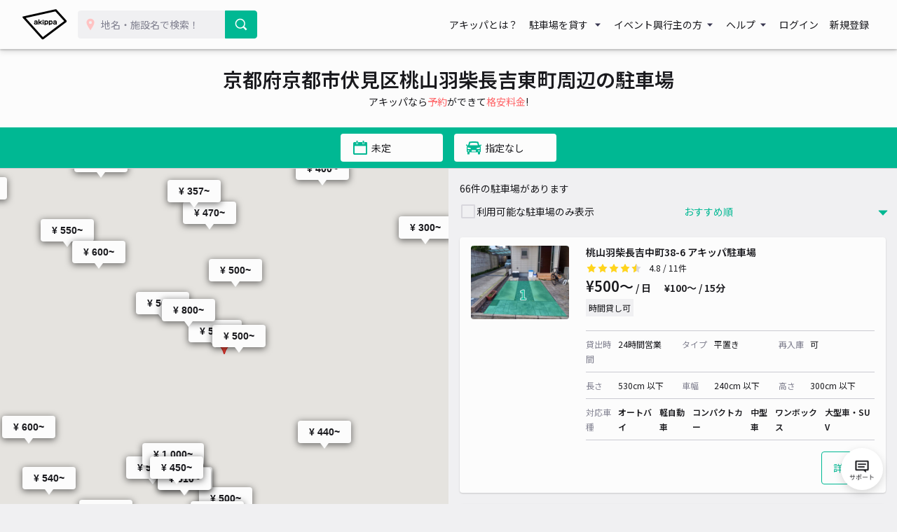

--- FILE ---
content_type: text/html; charset=UTF-8
request_url: https://www.akippa.com/kinki/kyoto/494433
body_size: 36572
content:
<!doctype html>
<html lang="ja">
<head>
    <meta charset="UTF-8">
        <title>【土日予約も！】京都府京都市伏見区桃山羽柴長吉東町のおすすめ駐車場予約 1日とめても安い！｜akippa (アキッパ)</title>
    <meta name="viewport" content="width=device-width, initial-scale=1.0, minimum-scale=1.0, maximum-scale=1.0, user-scalable=no">
    <meta name="description" content="京都府京都市伏見区桃山羽柴長吉東町周辺の予約可能な駐車場を掲載しています。akippa (アキッパ)では、空いている月極や個人宅の駐車場を15分〜1日単位で借りられます。ネット予約・キャッシュレス決済で便利にお安くご利用いただけます。">
        <link rel="canonical" href="https://www.akippa.com/kinki/kyoto/494433">
        <meta name="format-detection" content="telephone=no">

    <meta property="og:locale" content="ja">
    <meta property="og:title" content="【土日予約も！】京都府京都市伏見区桃山羽柴長吉東町のおすすめ駐車場予約 1日とめても安い！｜akippa (アキッパ)">
    <meta property="og:type" content="website">
    <meta property="og:url" content="https://www.akippa.com/kinki/kyoto/494433">
    <meta property="og:image" content="https://s3-ap-northeast-1.amazonaws.com/akippa-res/front/images/ogp-suggest.png">
    <meta property="og:description" content="京都府京都市伏見区桃山羽柴長吉東町周辺の予約可能な駐車場を掲載しています。akippa (アキッパ)では、空いている月極や個人宅の駐車場を15分〜1日単位で借りられます。ネット予約・キャッシュレス決済で便利にお安くご利用いただけます。">
    <meta property="og:site_name" content="アキッパ">

    <meta name="twitter:card" content="summary_large_image">
    <meta name="twitter:title" content="【土日予約も！】京都府京都市伏見区桃山羽柴長吉東町のおすすめ駐車場予約 1日とめても安い！｜akippa (アキッパ)">
    <meta name="twitter:site" content="@akippa_official">
    <meta name="twitter:description" content="京都府京都市伏見区桃山羽柴長吉東町周辺の予約可能な駐車場を掲載しています。akippa (アキッパ)では、空いている月極や個人宅の駐車場を15分〜1日単位で借りられます。ネット予約・キャッシュレス決済で便利にお安くご利用いただけます。">
    <meta name="csrf-token" content="Flk4b6kwqLwxLhfKoysJVunj19KEbM0rKjlqLHcD">
    <meta name="google-site-verification" content="dGWTU7JwX9ncvOBiEIDlYKnUDhRnFPs_1o8tsDzSMwU" />
    <meta name="facebook-domain-verification" content="siuqmngav7ld6qph02ykf31dks6pmp" />
        <!-- Start SmartBanner configuration -->
<meta name="apple-itunes-app" content="app-id=894446397">
<!-- End SmartBanner configuration -->    <link href="https://www.akippa.com/kinki/kyoto/494433" itemprop="url">
    <link rel="icon" href="https://s3-ap-northeast-1.amazonaws.com/akippa-res/front/images/favicon.ico" sizes="32x32">
    <link rel="icon" href="https://s3-ap-northeast-1.amazonaws.com/akippa-res/front/images/icon.svg" type="image/svg+xml">
    <link rel="apple-touch-icon" href="https://s3-ap-northeast-1.amazonaws.com/akippa-res/front/images/apple-touch-icon.png">
    <link rel="manifest" href="https://s3-ap-northeast-1.amazonaws.com/akippa-res/front/images/manifest.webmanifest">

    <link rel="stylesheet" href="https://s3-ap-northeast-1.amazonaws.com/akippa-res/front/css/app.css?t=26011810">
    <link rel="stylesheet" type="text/css" href="/assets/front/library/slick/slick.css"/>
    <link rel="stylesheet" type="text/css" href="/assets/front/library/slick/slick-theme.css"/>
    <link rel="preconnect" href="https://fonts.googleapis.com">
    <link rel="preconnect" href="https://fonts.gstatic.com" crossorigin>
    <link href="https://fonts.googleapis.com/css2?family=Noto+Sans+JP:wght@400;600&display=swap" rel="stylesheet">
        <link rel="stylesheet" href="https://www.akippa.com/assets/front/css/common/breadcrumb.css">
    <script type="application/ld+json">
        {
    "@context": "http://schema.org",
    "@type": "ItemList",
    "itemListElement": [
        {
            "@type": "ListItem",
            "item": {
                "@type": "LocalBusiness",
                "name": "桃山羽柴長吉中町38-6 アキッパ駐車場",
                "price": 500,
                "aggregateRating": {
                    "@type": "AggregateRating",
                    "ratingValue": 4.8,
                    "reviewCount": 11
                }
            }
        },
        {
            "@type": "ListItem",
            "item": {
                "@type": "LocalBusiness",
                "name": "毛利長門西町駐車場",
                "price": 500,
                "aggregateRating": {
                    "@type": "AggregateRating",
                    "ratingValue": 5,
                    "reviewCount": 2
                }
            }
        },
        {
            "@type": "ListItem",
            "item": {
                "@type": "LocalBusiness",
                "name": "伏見区新町9丁目駐車場",
                "price": 500,
                "aggregateRating": {
                    "@type": "AggregateRating",
                    "ratingValue": 4.6,
                    "reviewCount": 17
                }
            }
        },
        {
            "@type": "ListItem",
            "item": {
                "@type": "LocalBusiness",
                "name": "＊個人宅:南フェンス側駐車場",
                "price": 800,
                "aggregateRating": {
                    "@type": "AggregateRating",
                    "ratingValue": 4.3,
                    "reviewCount": 3
                }
            }
        },
        {
            "@type": "ListItem",
            "item": {
                "@type": "LocalBusiness",
                "name": "桃山駅徒歩4分駐車場【利用時間制限あり】",
                "price": 440,
                "aggregateRating": {
                    "@type": "AggregateRating",
                    "ratingValue": 4,
                    "reviewCount": 10
                }
            }
        },
        {
            "@type": "ListItem",
            "item": {
                "@type": "LocalBusiness",
                "name": "桃山水野左近西町ガレージ",
                "price": 470,
                "aggregateRating": {
                    "@type": "AggregateRating",
                    "ratingValue": 4.2,
                    "reviewCount": 20
                }
            }
        },
        {
            "@type": "ListItem",
            "item": {
                "@type": "LocalBusiness",
                "name": "丹後町708☆アキッパ駐車場",
                "price": 500,
                "aggregateRating": {
                    "@type": "AggregateRating",
                    "ratingValue": 5,
                    "reviewCount": 2
                }
            }
        },
        {
            "@type": "ListItem",
            "item": {
                "@type": "LocalBusiness",
                "name": "両替町2丁目352 アイアンドシー☆アキッパ駐車場",
                "price": 1000,
                "aggregateRating": {
                    "@type": "AggregateRating",
                    "ratingValue": 5,
                    "reviewCount": 1
                }
            }
        },
        {
            "@type": "ListItem",
            "item": {
                "@type": "LocalBusiness",
                "name": "田原ガレージ",
                "price": 357,
                "aggregateRating": {
                    "@type": "AggregateRating",
                    "ratingValue": 5,
                    "reviewCount": 1
                }
            }
        },
        {
            "@type": "ListItem",
            "item": {
                "@type": "LocalBusiness",
                "name": "深草大亀谷六躰町46-1 月極☆アキッパ駐車場",
                "price": 400,
                "aggregateRating": {
                    "@type": "AggregateRating",
                    "ratingValue": 5,
                    "reviewCount": 1
                }
            }
        },
        {
            "@type": "ListItem",
            "item": {
                "@type": "LocalBusiness",
                "name": "桃陵町1-5駐車場",
                "price": 500,
                "aggregateRating": {
                    "@type": "AggregateRating",
                    "ratingValue": 4.2,
                    "reviewCount": 5
                }
            }
        },
        {
            "@type": "ListItem",
            "item": {
                "@type": "LocalBusiness",
                "name": "京町壱番館駐車場(1)",
                "price": 510,
                "aggregateRating": {
                    "@type": "AggregateRating",
                    "ratingValue": 4.4,
                    "reviewCount": 14
                }
            }
        },
        {
            "@type": "ListItem",
            "item": {
                "@type": "LocalBusiness",
                "name": "京町1丁目駐車場",
                "price": 510,
                "aggregateRating": {
                    "@type": "AggregateRating",
                    "ratingValue": 4.9,
                    "reviewCount": 9
                }
            }
        },
        {
            "@type": "ListItem",
            "item": {
                "@type": "LocalBusiness",
                "name": "舞台町ガレージ",
                "price": 550,
                "aggregateRating": {
                    "@type": "AggregateRating",
                    "ratingValue": 5,
                    "reviewCount": 2
                }
            }
        },
        {
            "@type": "ListItem",
            "item": {
                "@type": "LocalBusiness",
                "name": "gonshouse",
                "price": 600,
                "aggregateRating": {
                    "@type": "AggregateRating",
                    "ratingValue": 4,
                    "reviewCount": 2
                }
            }
        },
        {
            "@type": "ListItem",
            "item": {
                "@type": "LocalBusiness",
                "name": "南新地4-31 新地湯お客様P☆アキッパ駐車場【3】",
                "price": 600,
                "aggregateRating": {
                    "@type": "AggregateRating",
                    "ratingValue": 4.7,
                    "reviewCount": 3
                }
            }
        },
        {
            "@type": "ListItem",
            "item": {
                "@type": "LocalBusiness",
                "name": "伊賀ハイム駐車場【2】",
                "price": 500,
                "aggregateRating": {
                    "@type": "AggregateRating",
                    "ratingValue": 0,
                    "reviewCount": null
                }
            }
        },
        {
            "@type": "ListItem",
            "item": {
                "@type": "LocalBusiness",
                "name": "伊賀ハイム駐車場【1】",
                "price": 500,
                "aggregateRating": {
                    "@type": "AggregateRating",
                    "ratingValue": 3.9,
                    "reviewCount": 27
                }
            }
        },
        {
            "@type": "ListItem",
            "item": {
                "@type": "LocalBusiness",
                "name": "豊後橋町84☆アキッパ駐車場",
                "price": 500,
                "aggregateRating": {
                    "@type": "AggregateRating",
                    "ratingValue": 3,
                    "reviewCount": 1
                }
            }
        },
        {
            "@type": "ListItem",
            "item": {
                "@type": "LocalBusiness",
                "name": "深草大亀谷万帖敷町478-1☆アキッパ駐車場",
                "price": 300,
                "aggregateRating": {
                    "@type": "AggregateRating",
                    "ratingValue": 4.5,
                    "reviewCount": 2
                }
            }
        },
        {
            "@type": "ListItem",
            "item": {
                "@type": "LocalBusiness",
                "name": "深草大亀谷敦賀町119-6☆アキッパ駐車場",
                "price": 300,
                "aggregateRating": {
                    "@type": "AggregateRating",
                    "ratingValue": 4,
                    "reviewCount": 1
                }
            }
        },
        {
            "@type": "ListItem",
            "item": {
                "@type": "LocalBusiness",
                "name": "西岡邸:墨染駅徒歩5分駐車場",
                "price": 440,
                "aggregateRating": {
                    "@type": "AggregateRating",
                    "ratingValue": 5,
                    "reviewCount": 1
                }
            }
        },
        {
            "@type": "ListItem",
            "item": {
                "@type": "LocalBusiness",
                "name": "橘ガレージ",
                "price": 458,
                "aggregateRating": {
                    "@type": "AggregateRating",
                    "ratingValue": 4,
                    "reviewCount": 3
                }
            }
        },
        {
            "@type": "ListItem",
            "item": {
                "@type": "LocalBusiness",
                "name": "伏見中書島下中町駐車場",
                "price": 540,
                "aggregateRating": {
                    "@type": "AggregateRating",
                    "ratingValue": 4.9,
                    "reviewCount": 19
                }
            }
        },
        {
            "@type": "ListItem",
            "item": {
                "@type": "LocalBusiness",
                "name": "エクセレント墨染駐車場",
                "price": 550,
                "aggregateRating": {
                    "@type": "AggregateRating",
                    "ratingValue": 4.7,
                    "reviewCount": 16
                }
            }
        },
        {
            "@type": "ListItem",
            "item": {
                "@type": "LocalBusiness",
                "name": "阿波橋町辰己ガレージ",
                "price": 600,
                "aggregateRating": {
                    "@type": "AggregateRating",
                    "ratingValue": 4.7,
                    "reviewCount": 15
                }
            }
        },
        {
            "@type": "ListItem",
            "item": {
                "@type": "LocalBusiness",
                "name": "どんぐり新堀川店駐車場（北端町ガレージ）【ご利用時間：6:00～17:30】",
                "price": 600,
                "aggregateRating": {
                    "@type": "AggregateRating",
                    "ratingValue": 5,
                    "reviewCount": 3
                }
            }
        },
        {
            "@type": "ListItem",
            "item": {
                "@type": "LocalBusiness",
                "name": "深草大亀谷敦賀42-3 月極☆アキッパ駐車場",
                "price": 300,
                "aggregateRating": {
                    "@type": "AggregateRating",
                    "ratingValue": 4.7,
                    "reviewCount": 3
                }
            }
        },
        {
            "@type": "ListItem",
            "item": {
                "@type": "LocalBusiness",
                "name": "向島ニュータウン第8駐車場",
                "price": 305,
                "aggregateRating": {
                    "@type": "AggregateRating",
                    "ratingValue": 4.9,
                    "reviewCount": 27
                }
            }
        },
        {
            "@type": "ListItem",
            "item": {
                "@type": "LocalBusiness",
                "name": "akippa向島中島町115-1駐車場",
                "price": 400,
                "aggregateRating": {
                    "@type": "AggregateRating",
                    "ratingValue": 4.4,
                    "reviewCount": 9
                }
            }
        },
        {
            "@type": "ListItem",
            "item": {
                "@type": "LocalBusiness",
                "name": "北村ガレージ（2）",
                "price": 410,
                "aggregateRating": {
                    "@type": "AggregateRating",
                    "ratingValue": 4.5,
                    "reviewCount": 16
                }
            }
        },
        {
            "@type": "ListItem",
            "item": {
                "@type": "LocalBusiness",
                "name": "北村ガレージ（1）",
                "price": 410,
                "aggregateRating": {
                    "@type": "AggregateRating",
                    "ratingValue": 4.5,
                    "reviewCount": 42
                }
            }
        },
        {
            "@type": "ListItem",
            "item": {
                "@type": "LocalBusiness",
                "name": "今井ガレージ",
                "price": 550,
                "aggregateRating": {
                    "@type": "AggregateRating",
                    "ratingValue": 5,
                    "reviewCount": 11
                }
            }
        },
        {
            "@type": "ListItem",
            "item": {
                "@type": "LocalBusiness",
                "name": "伴ガレージⅠ",
                "price": 600,
                "aggregateRating": {
                    "@type": "AggregateRating",
                    "ratingValue": 4.7,
                    "reviewCount": 7
                }
            }
        },
        {
            "@type": "ListItem",
            "item": {
                "@type": "LocalBusiness",
                "name": "ブーブーパーク竹田松林町第2",
                "price": 600,
                "aggregateRating": {
                    "@type": "AggregateRating",
                    "ratingValue": 4.8,
                    "reviewCount": 21
                }
            }
        },
        {
            "@type": "ListItem",
            "item": {
                "@type": "LocalBusiness",
                "name": "仙石屋敷町辰巳ガレージ",
                "price": 600,
                "aggregateRating": {
                    "@type": "AggregateRating",
                    "ratingValue": 4.1,
                    "reviewCount": 10
                }
            }
        },
        {
            "@type": "ListItem",
            "item": {
                "@type": "LocalBusiness",
                "name": "寺内パーキング",
                "price": 600,
                "aggregateRating": {
                    "@type": "AggregateRating",
                    "ratingValue": 5,
                    "reviewCount": 3
                }
            }
        },
        {
            "@type": "ListItem",
            "item": {
                "@type": "LocalBusiness",
                "name": "パルセスイン京都駐車場【15:00～23:59】",
                "price": 880,
                "aggregateRating": {
                    "@type": "AggregateRating",
                    "ratingValue": 4.3,
                    "reviewCount": 3
                }
            }
        },
        {
            "@type": "ListItem",
            "item": {
                "@type": "LocalBusiness",
                "name": "東古御香町駐車場",
                "price": 300,
                "aggregateRating": {
                    "@type": "AggregateRating",
                    "ratingValue": 5,
                    "reviewCount": 1
                }
            }
        },
        {
            "@type": "ListItem",
            "item": {
                "@type": "LocalBusiness",
                "name": "向島ニュータウン第3駐車場",
                "price": 300,
                "aggregateRating": {
                    "@type": "AggregateRating",
                    "ratingValue": 4.5,
                    "reviewCount": 28
                }
            }
        },
        {
            "@type": "ListItem",
            "item": {
                "@type": "LocalBusiness",
                "name": "メゾントータスガレージ",
                "price": 427,
                "aggregateRating": {
                    "@type": "AggregateRating",
                    "ratingValue": 4.3,
                    "reviewCount": 3
                }
            }
        },
        {
            "@type": "ListItem",
            "item": {
                "@type": "LocalBusiness",
                "name": "柴治駐車場",
                "price": 440,
                "aggregateRating": {
                    "@type": "AggregateRating",
                    "ratingValue": 5,
                    "reviewCount": 7
                }
            }
        },
        {
            "@type": "ListItem",
            "item": {
                "@type": "LocalBusiness",
                "name": "サイクルベースあさひ京都南店駐車場",
                "price": 500,
                "aggregateRating": {
                    "@type": "AggregateRating",
                    "ratingValue": 5,
                    "reviewCount": 1
                }
            }
        },
        {
            "@type": "ListItem",
            "item": {
                "@type": "LocalBusiness",
                "name": "深草東伊達町19-5 月極☆アキッパ駐車場",
                "price": 500,
                "aggregateRating": {
                    "@type": "AggregateRating",
                    "ratingValue": 4.7,
                    "reviewCount": 3
                }
            }
        },
        {
            "@type": "ListItem",
            "item": {
                "@type": "LocalBusiness",
                "name": "北円面田ガレージ",
                "price": 550,
                "aggregateRating": {
                    "@type": "AggregateRating",
                    "ratingValue": 5,
                    "reviewCount": 2
                }
            }
        },
        {
            "@type": "ListItem",
            "item": {
                "@type": "LocalBusiness",
                "name": "グレイス駐車場【1】",
                "price": 1100,
                "aggregateRating": {
                    "@type": "AggregateRating",
                    "ratingValue": 5,
                    "reviewCount": 2
                }
            }
        },
        {
            "@type": "ListItem",
            "item": {
                "@type": "LocalBusiness",
                "name": "深草大亀谷敦賀町5 等泉寺墓所前☆アキッパ駐車場",
                "price": 300,
                "aggregateRating": {
                    "@type": "AggregateRating",
                    "ratingValue": 0,
                    "reviewCount": null
                }
            }
        },
        {
            "@type": "ListItem",
            "item": {
                "@type": "LocalBusiness",
                "name": "桃山町日向32-11☆アキッパ駐車場",
                "price": 300,
                "aggregateRating": {
                    "@type": "AggregateRating",
                    "ratingValue": 0,
                    "reviewCount": null
                }
            }
        },
        {
            "@type": "ListItem",
            "item": {
                "@type": "LocalBusiness",
                "name": "深草大亀谷大山町44-22☆アキッパ駐車場【月木金曜：11:00〜23:59】",
                "price": 400,
                "aggregateRating": {
                    "@type": "AggregateRating",
                    "ratingValue": 0,
                    "reviewCount": null
                }
            }
        },
        {
            "@type": "ListItem",
            "item": {
                "@type": "LocalBusiness",
                "name": "深草大亀谷大山町44-22☆アキッパ駐車場【土曜：11:30〜23:59】",
                "price": 400,
                "aggregateRating": {
                    "@type": "AggregateRating",
                    "ratingValue": 0,
                    "reviewCount": null
                }
            }
        },
        {
            "@type": "ListItem",
            "item": {
                "@type": "LocalBusiness",
                "name": "深草大亀谷大山町44-22☆アキッパ駐車場【日曜】",
                "price": 400,
                "aggregateRating": {
                    "@type": "AggregateRating",
                    "ratingValue": 0,
                    "reviewCount": null
                }
            }
        },
        {
            "@type": "ListItem",
            "item": {
                "@type": "LocalBusiness",
                "name": "深草フチ町14-233☆アキッパ駐車場",
                "price": 400,
                "aggregateRating": {
                    "@type": "AggregateRating",
                    "ratingValue": 0,
                    "reviewCount": null
                }
            }
        },
        {
            "@type": "ListItem",
            "item": {
                "@type": "LocalBusiness",
                "name": "深草大亀谷東久宝寺町50 月極☆アキッパ駐車場",
                "price": 500,
                "aggregateRating": {
                    "@type": "AggregateRating",
                    "ratingValue": 0,
                    "reviewCount": null
                }
            }
        },
        {
            "@type": "ListItem",
            "item": {
                "@type": "LocalBusiness",
                "name": "竹田三ツ杭町68 マハタギ電気商会従業員P☆アキッパ駐車場",
                "price": 500,
                "aggregateRating": {
                    "@type": "AggregateRating",
                    "ratingValue": 0,
                    "reviewCount": null
                }
            }
        },
        {
            "@type": "ListItem",
            "item": {
                "@type": "LocalBusiness",
                "name": "桃山町山ノ下45 月極☆アキッパ駐車場",
                "price": 500,
                "aggregateRating": {
                    "@type": "AggregateRating",
                    "ratingValue": 0,
                    "reviewCount": null
                }
            }
        },
        {
            "@type": "ListItem",
            "item": {
                "@type": "LocalBusiness",
                "name": "パルセスイン京都駐車場【0:00～10:00】",
                "price": 660,
                "aggregateRating": {
                    "@type": "AggregateRating",
                    "ratingValue": 0,
                    "reviewCount": null
                }
            }
        },
        {
            "@type": "ListItem",
            "item": {
                "@type": "LocalBusiness",
                "name": "深草池ノ内町7-15☆アキッパ駐車場",
                "price": 2000,
                "aggregateRating": {
                    "@type": "AggregateRating",
                    "ratingValue": 0,
                    "reviewCount": null
                }
            }
        },
        {
            "@type": "ListItem",
            "item": {
                "@type": "LocalBusiness",
                "name": "竹田三ツ杭町68 マハタギ電気商会☆アキッパ駐車場",
                "price": 2000,
                "aggregateRating": {
                    "@type": "AggregateRating",
                    "ratingValue": 0,
                    "reviewCount": null
                }
            }
        },
        {
            "@type": "ListItem",
            "item": {
                "@type": "LocalBusiness",
                "name": "二ノ丸町ガレージ",
                "price": 550,
                "aggregateRating": {
                    "@type": "AggregateRating",
                    "ratingValue": 3.3,
                    "reviewCount": 7
                }
            }
        },
        {
            "@type": "ListItem",
            "item": {
                "@type": "LocalBusiness",
                "name": "向島ニュータウン第13駐車場",
                "price": 350,
                "aggregateRating": {
                    "@type": "AggregateRating",
                    "ratingValue": 3.3,
                    "reviewCount": 3
                }
            }
        },
        {
            "@type": "ListItem",
            "item": {
                "@type": "LocalBusiness",
                "name": "竹田桶ノ井町15-24☆アキッパ駐車場",
                "price": 400,
                "aggregateRating": {
                    "@type": "AggregateRating",
                    "ratingValue": 3,
                    "reviewCount": 1
                }
            }
        },
        {
            "@type": "ListItem",
            "item": {
                "@type": "LocalBusiness",
                "name": "グッドヒル伏見ガレージ",
                "price": 500,
                "aggregateRating": {
                    "@type": "AggregateRating",
                    "ratingValue": 2.8,
                    "reviewCount": 6
                }
            }
        },
        {
            "@type": "ListItem",
            "item": {
                "@type": "LocalBusiness",
                "name": "深草東伊達町駐車場",
                "price": 500,
                "aggregateRating": {
                    "@type": "AggregateRating",
                    "ratingValue": 3.8,
                    "reviewCount": 5
                }
            }
        },
        {
            "@type": "ListItem",
            "item": {
                "@type": "LocalBusiness",
                "name": "桃山町西尾1-17 月極☆アキッパ駐車場",
                "price": 500,
                "aggregateRating": {
                    "@type": "AggregateRating",
                    "ratingValue": 3,
                    "reviewCount": 1
                }
            }
        },
        {
            "@type": "ListItem",
            "item": {
                "@type": "LocalBusiness",
                "name": "辰巳ガレージ",
                "price": 550,
                "aggregateRating": {
                    "@type": "AggregateRating",
                    "ratingValue": 3,
                    "reviewCount": 2
                }
            }
        },
        {
            "@type": "ListItem",
            "item": {
                "@type": "LocalBusiness",
                "name": "両替町バイク専用ガレージ",
                "price": 450,
                "aggregateRating": {
                    "@type": "AggregateRating",
                    "ratingValue": 4.4,
                    "reviewCount": 5
                }
            }
        }
    ]
}
    </script>

    <!-- Google Tag Manager -->
        <noscript><iframe src="//www.googletagmanager.com/ns.html?id=GTM-WT53KV" height="0" width="0" style="display:none;visibility:hidden"></iframe></noscript>
    <!--suppress ES6ConvertVarToLetConst, EqualityComparisonWithCoercionJS -->
    <script>(function(w,d,s,l,i){w[l]=w[l]||[];w[l].push({'gtm.start':
            new Date().getTime(),event:'gtm.js'});var f=d.getElementsByTagName(s)[0],
            j=d.createElement(s),dl=l!='dataLayer'?'&l='+l:'';j.async=true;j.src=
            '//www.googletagmanager.com/gtm.js?id='+i+dl;f.parentNode.insertBefore(j,f);
        })(window,document,'script','dataLayer','GTM-WT53KV');
    </script>
    <!-- End Google Tag Manager -->
</head>
<body 
      >
    <div id="global-header-container" role="presentation">
        <header class="global">
            <div class="container">
                <div class="global-menu-logo">
                    <a href="/">
                        <img
                            src="https://s3-ap-northeast-1.amazonaws.com/akippa-res/front/images/akippa_brand_logo_medium.svg"
                            alt="アキッパ"
                            width="193"
                            height="150"
                        >
                    </a>
                </div>
                                    <div class="header-button-wrap hidden-desktop">
                        <a
                            id="lend-top-link-header-logged-in"
                            href="https://www.akippa.com/owner"
                        >
                            駐車場を貸す
                        </a>
                    </div>
                                                    <div id="global-search-form" class="global-search-form">
                        <div class="search-form">
                            <form action="https://www.akippa.com/driver/searchparking">
                                <div class="input-group">
                                    <label for="form-search-parking-input-keyword">
                                        <img
                                            src="https://s3-ap-northeast-1.amazonaws.com/akippa-res/front/images/icon/search-pin.svg"
                                            class="search-pin"
                                            width="32"
                                            height="20"
                                        >
                                        <input id="form-search-parking-input-keyword" type="search" name="keyword" placeholder="地名・施設名で検索！" value="" autocomplete="off">
                                        <ul id="keyword-list-suggest" class="suggest-wrap"></ul>
                                    </label>
                                    <div class="input-group-button">
                                        <button class="button button-cta-primary button-search" type="submit">
                                            <img
                                                src="https://s3-ap-northeast-1.amazonaws.com/akippa-res/front/images/icon/search-white.svg"
                                                width="20"
                                                height="20"
                                            >
                                            <span class="hidden-desktop">駐車場を探す</span>
                                        </button>
                                    </div>
                                </div>
                            </form>
                        </div>
                        <div class="current-location hidden-desktop">
                            <a id="current-location-link" href="" class="">
                                <span class="current-loation-icon">
                                    <img
                                        src="https://s3-ap-northeast-1.amazonaws.com/akippa-res/front/images/icon/direction-green.svg"
                                        class="direction-green"
                                        width="16"
                                        height="16"
                                    >
                                </span>
                                現在地から探す
                            </a>
                        </div>
                    </div>
                    <div id="action-global-search" class="header-icon-wrap pull-right hidden-desktop">
                        <img
                            src="https://s3-ap-northeast-1.amazonaws.com/akippa-res/front/images/icon/search.svg"
                            width="20"
                            height="20"
                        >
                        <span class="icon-label">検索</span>
                    </div>
                                                    <div class="header-icon-wrap pull-right hidden-desktop">
                        <a href="https://www.akippa.com/login">
                            <img
                                src="https://s3-ap-northeast-1.amazonaws.com/akippa-res/front/images/icon/login.svg"
                                width="20"
                                height="20"
                            >
                            <span class="icon-label">ログイン</span>
                        </a>
                    </div>
                                <div id="action-global-menu-open" class="header-icon-wrap pull-right">
                    <img
                        src="https://s3-ap-northeast-1.amazonaws.com/akippa-res/front/images/icon/menu.svg"
                        width="20"
                        height="20"
                    >
                    <span class="icon-label">メニュー</span>
                                    </div>
                <div id="global-menu-bg"></div>
                <menu id="global-menu">
                    <ul>
                        <li id="action-global-menu-close" class="close">
                            <img src="https://s3-ap-northeast-1.amazonaws.com/akippa-res/front/images/icon/close.svg">
                        </li>
                                                    <li class="item about"><a href="https://www.akippa.com/guide/start">アキッパとは？</a></li>
                                                                            <li class="drop-down">
                                <div class="drop-down-toggle gloabl-menu-label" id="menu-owner">
                                    駐車場を貸す
                                </div>
                                <ul class="drop-down-list wide" aria-labelledby="menu-owner">
                                    <li class="item">
                                        <a href="https://www.akippa.com/owner" target="_blank" rel="noopner" id="lend-top-link-menu-guest">
                                            <div class="item-container">
                                                <span class="highlight">個人の方：自宅スペースや空き地を貸したい</span>
                                                <span class="subtext">駐車場オーナー登録(完全無料)</span>
                                            </div>
                                        </a>
                                    </li>
                                    <li class="item">
                                        <a href="https://owner-start.akippa.com" target="_blank" rel="noopner" id="lend-top-link-menu-guest">
                                            <div class="item-container">
                                                <span class="highlight">法人・個人事業主の方：所有する駐車場・土地を収益化</span>
                                            </div>
                                        </a>
                                    </li>
                                </ul>
                            </li>
                                                <li class="drop-down">
                            <div class="drop-down-toggle gloabl-menu-label" id="menu-partnership">イベント興行主の方</div>
                            <ul class="drop-down-list" aria-labelledby="menu-partnership">
                                <li class="item"><a href="https://www.akippa.com/partnership" target="_blank" rel="noopner">提携事例</a></li>
                            </ul>
                        </li>
                        <li class="drop-down">
                            <div class="drop-down-toggle gloabl-menu-label" id="menu-help">ヘルプ</div>
                            <ul class="drop-down-list" aria-labelledby="menu-help">
                                <li class="item"><a href="https://support.akippa.com/hc/ja" target="_blank" rel="noopener">よくある質問</a></li>
                                <li class="item"><a href="#" id="chat-support-link">お困りの方はこちら</a></li>
                            </ul>
                        </li>
                                                    <li class="item login"><a href="https://www.akippa.com/login">ログイン</a></li>
                            <li class="item register"><a href="https://www.akippa.com/register">新規登録</a></li>
                                                                                                    <li class="hidden-desktop">
                                <div class="app-banner">
                                    <div class="icon">
                                        <img
                                            alt="アキッパ"
                                            src="https://s3-ap-northeast-1.amazonaws.com/akippa-res/front/images/akippa_brand_logo_medium.svg"
                                        />
                                    </div>
                                    <div class="concept">
                                        <section>駐車場を貸すも借りるも<br>アプリでかんたん</section>
                                        <a
                                            href="https://www.akippa.com/getapp"
                                            id="download-link-menu-guest"
                                        >
                                            無料ダウンロード
                                        </a>
                                    </div>
                                </div>
                            </li>
                                            </ul>
                </menu>
            </div>
                                </header>
    </div>

    <script>
        (function() {
            const chatSupportLink = document.getElementById('chat-support-link');

            if (chatSupportLink) {
                chatSupportLink.addEventListener('click', function(e) {
                    e.preventDefault();

                    if (typeof zE === 'undefined') {
                        return
                    }
                    zE("messenger", "open");
                });
            }
        })();
    </script>

                <div class="container" role="presentation">
        <main>
            <div class="container" role="presentation">
    <main class="spot">
            <div id="parking-request" style="display: none;">
    <div class="parking-request-info text-md-center">
        <div class="request-close">
            <img src="https://s3-ap-northeast-1.amazonaws.com/akippa-res/front/images/icon/follow-left-green.svg" class="d-block">
        </div>
        <h2 class="text-white text-xlarge">駐車場をリクエスト</h2>
        <p class="m-0">駐車場が欲しい場所を選択してください</p>
    </div>
    <div class="parking-request-map"></div>
</div>            <div class="parking-request-overlay" style="display:none;"></div>            
            <section id="spot-title-block" class="spot-title bg-white">
                <div class="spot-toggle-layout hidden-desktop">
                    <button id="spot-toggle-button-list" class="toggle-button selected">一覧</button>
                    <button id="spot-toggle-button-map" class="toggle-button">地図</button>
                </div>
                <h1>京都府京都市伏見区桃山羽柴長吉東町周辺の駐車場</h1>
                <p>アキッパなら<span>予約</span>ができて<span>格安料金</span>!</p>
            </section>
            <section id="spot-map-mobile" class="spot-map hidden-desktop">
                <div id="parking-request" style="display: none;">
    <div class="parking-request-info text-md-center">
        <div class="request-close">
            <img src="https://s3-ap-northeast-1.amazonaws.com/akippa-res/front/images/icon/follow-left-green.svg" class="d-block">
        </div>
        <h2 class="text-white text-xlarge">駐車場をリクエスト</h2>
        <p class="m-0">駐車場が欲しい場所を選択してください</p>
    </div>
    <div class="parking-request-map"></div>
</div>                <div class="map">
                    <div id="spot-google-map-container-mobile" class="google-map" data-lat="34.936368" data-lng="135.7672" data-radius="2400" style="width:100%; height:100%;"></div>
                </div>
            </section>
            <section class="spot-filter">
                <div class="spot-filter-container">
                    <div class="spot-filter-detail">
                        <div class="search-condition">
    <div class="parking-request-overlay" style="display:none;"></div>    <form id="form-search-parking" action="https://www.akippa.com/kinki/kyoto/494433" aria-labelledby="search-detail-condition-container">
        <input id="form-search-parking-input-content" type="hidden" name="content" value="list">
        <div class="search-keyword">
            <div class="input-group">
    <input id="form-search-parking-input-keyword" type="search" name="keyword" placeholder="地名・施設名を入力" value="京都府京都市伏見区桃山羽柴長吉東町" autocomplete="off">
    <input type="hidden" name="search_type" value="2">
    <ul id="keyword-list-suggest" class="suggest-wrap"></ul>
    <div class="input-group-button">
        <button class="button button-cta-primary button-search" type="submit">
            <img src="https://s3-ap-northeast-1.amazonaws.com/akippa-res/front/images/icon/search-white.svg">
        </button>
    </div>
    </div>
        </div>
    </form>
    <div id="search-detail-condition-container" class="search-detail hidden-mobile pb-6">
        <div id="search-detail-condition">
    <div class="m-md-2">
        <h2 class="mb-1">利用日で絞り込み</h2>
        <div class="condition-date">
            <div class="search-condition-start">
                <label for="form-search-parking-input-from" class="hidden">入庫日</label>
                <input
                        id="form-search-parking-input-from"
                        class="action-date-picker"
                        type="text"
                        name="from"
                        placeholder="入庫日を選択"
                        aria-labelledby="condition-data-calendar-from"
                        value=""
                        readonly
                        data-pair="form-search-parking-input-to"
                >
            </div>
            <span>〜</span>
            <div class="search-condition-end">
                <label for="form-search-parking-input-to" class="hidden">出庫日</label>
                <input
                        id="form-search-parking-input-to"
                        class="action-date-picker"
                        type="text"
                        name="to"
                        placeholder="出庫日を選択"
                        aria-labelledby="condition-data-calendar-to"
                        value=""
                        readonly
                        data-pair="form-search-parking-input-from"
                >
            </div>
        </div>
        <div class="condition-date-calendar">
            <div
                    class="calendar-container hidden action-calendar"
                    id="condition-data-calendar-from"
                    data-type="from"
                    aria-labelledby="form-search-parking-input-from"
            >
                <table class="calendar-content">
    <tr>
                    <th class="calendar-head">月</th>
                    <th class="calendar-head">火</th>
                    <th class="calendar-head">水</th>
                    <th class="calendar-head">木</th>
                    <th class="calendar-head">金</th>
                    <th class="calendar-head">土</th>
                    <th class="calendar-head">日</th>
            </tr>
        <tr>
                    <td
                    class="calendar-day disabled "
                    data-date="2026/1/12"
            >
                                    12
                            </td>
                    <td
                    class="calendar-day disabled "
                    data-date="2026/1/13"
            >
                                    13
                            </td>
                    <td
                    class="calendar-day disabled "
                    data-date="2026/1/14"
            >
                                    14
                            </td>
                    <td
                    class="calendar-day disabled "
                    data-date="2026/1/15"
            >
                                    15
                            </td>
                    <td
                    class="calendar-day disabled "
                    data-date="2026/1/16"
            >
                                    16
                            </td>
                    <td
                    class="calendar-day disabled "
                    data-date="2026/1/17"
            >
                                    17
                            </td>
                    <td
                    class="calendar-day contain selected"
                    data-date="2026/1/18"
            >
                                    1/18
                            </td>
            </tr>
        <tr>
                    <td
                    class="calendar-day contain "
                    data-date="2026/1/19"
            >
                                    19
                            </td>
                    <td
                    class="calendar-day contain "
                    data-date="2026/1/20"
            >
                                    20
                            </td>
                    <td
                    class="calendar-day contain "
                    data-date="2026/1/21"
            >
                                    21
                            </td>
                    <td
                    class="calendar-day contain "
                    data-date="2026/1/22"
            >
                                    22
                            </td>
                    <td
                    class="calendar-day contain "
                    data-date="2026/1/23"
            >
                                    23
                            </td>
                    <td
                    class="calendar-day contain "
                    data-date="2026/1/24"
            >
                                    24
                            </td>
                    <td
                    class="calendar-day contain "
                    data-date="2026/1/25"
            >
                                    25
                            </td>
            </tr>
        <tr>
                    <td
                    class="calendar-day contain "
                    data-date="2026/1/26"
            >
                                    26
                            </td>
                    <td
                    class="calendar-day contain "
                    data-date="2026/1/27"
            >
                                    27
                            </td>
                    <td
                    class="calendar-day contain "
                    data-date="2026/1/28"
            >
                                    28
                            </td>
                    <td
                    class="calendar-day contain "
                    data-date="2026/1/29"
            >
                                    29
                            </td>
                    <td
                    class="calendar-day contain "
                    data-date="2026/1/30"
            >
                                    30
                            </td>
                    <td
                    class="calendar-day contain "
                    data-date="2026/1/31"
            >
                                    31
                            </td>
                    <td
                    class="calendar-day contain "
                    data-date="2026/2/1"
            >
                                    2/1
                            </td>
            </tr>
        <tr>
                    <td
                    class="calendar-day contain "
                    data-date="2026/2/2"
            >
                                    2
                            </td>
                    <td
                    class="calendar-day contain "
                    data-date="2026/2/3"
            >
                                    3
                            </td>
                    <td
                    class="calendar-day contain "
                    data-date="2026/2/4"
            >
                                    4
                            </td>
                    <td
                    class="calendar-day contain "
                    data-date="2026/2/5"
            >
                                    5
                            </td>
                    <td
                    class="calendar-day contain "
                    data-date="2026/2/6"
            >
                                    6
                            </td>
                    <td
                    class="calendar-day contain "
                    data-date="2026/2/7"
            >
                                    7
                            </td>
                    <td
                    class="calendar-day contain "
                    data-date="2026/2/8"
            >
                                    8
                            </td>
            </tr>
        <tr>
                    <td
                    class="calendar-day contain "
                    data-date="2026/2/9"
            >
                                    9
                            </td>
                    <td
                    class="calendar-day contain "
                    data-date="2026/2/10"
            >
                                    10
                            </td>
                    <td
                    class="calendar-day contain "
                    data-date="2026/2/11"
            >
                                    11
                            </td>
                    <td
                    class="calendar-day contain "
                    data-date="2026/2/12"
            >
                                    12
                            </td>
                    <td
                    class="calendar-day contain "
                    data-date="2026/2/13"
            >
                                    13
                            </td>
                    <td
                    class="calendar-day contain "
                    data-date="2026/2/14"
            >
                                    14
                            </td>
                    <td
                    class="calendar-day contain "
                    data-date="2026/2/15"
            >
                                    15
                            </td>
            </tr>
        <tr>
                    <td
                    class="calendar-day contain "
                    data-date="2026/2/16"
            >
                                    16
                            </td>
                    <td
                    class="calendar-day contain "
                    data-date="2026/2/17"
            >
                                    17
                            </td>
                    <td
                    class="calendar-day disabled "
                    data-date="2026/2/18"
            >
                                    18
                            </td>
                    <td
                    class="calendar-day disabled "
                    data-date="2026/2/19"
            >
                                    19
                            </td>
                    <td
                    class="calendar-day disabled "
                    data-date="2026/2/20"
            >
                                    20
                            </td>
                    <td
                    class="calendar-day disabled "
                    data-date="2026/2/21"
            >
                                    21
                            </td>
                    <td
                    class="calendar-day disabled "
                    data-date="2026/2/22"
            >
                                    22
                            </td>
            </tr>
    </table>
            </div>
            <div
                    class="caption-container hidden action-calendar"
                    id="condition-data-calendar-to"
                    data-type="to"
                    aria-labelledby="form-search-parking-input-to"
            >
                <table class="calendar-content">
    <tr>
                    <th class="calendar-head">月</th>
                    <th class="calendar-head">火</th>
                    <th class="calendar-head">水</th>
                    <th class="calendar-head">木</th>
                    <th class="calendar-head">金</th>
                    <th class="calendar-head">土</th>
                    <th class="calendar-head">日</th>
            </tr>
        <tr>
                    <td
                    class="calendar-day disabled "
                    data-date="2026/1/12"
            >
                                    12
                            </td>
                    <td
                    class="calendar-day disabled "
                    data-date="2026/1/13"
            >
                                    13
                            </td>
                    <td
                    class="calendar-day disabled "
                    data-date="2026/1/14"
            >
                                    14
                            </td>
                    <td
                    class="calendar-day disabled "
                    data-date="2026/1/15"
            >
                                    15
                            </td>
                    <td
                    class="calendar-day disabled "
                    data-date="2026/1/16"
            >
                                    16
                            </td>
                    <td
                    class="calendar-day disabled "
                    data-date="2026/1/17"
            >
                                    17
                            </td>
                    <td
                    class="calendar-day contain "
                    data-date="2026/1/18"
            >
                                    1/18
                            </td>
            </tr>
        <tr>
                    <td
                    class="calendar-day contain "
                    data-date="2026/1/19"
            >
                                    19
                            </td>
                    <td
                    class="calendar-day contain "
                    data-date="2026/1/20"
            >
                                    20
                            </td>
                    <td
                    class="calendar-day contain "
                    data-date="2026/1/21"
            >
                                    21
                            </td>
                    <td
                    class="calendar-day contain "
                    data-date="2026/1/22"
            >
                                    22
                            </td>
                    <td
                    class="calendar-day contain "
                    data-date="2026/1/23"
            >
                                    23
                            </td>
                    <td
                    class="calendar-day contain "
                    data-date="2026/1/24"
            >
                                    24
                            </td>
                    <td
                    class="calendar-day contain "
                    data-date="2026/1/25"
            >
                                    25
                            </td>
            </tr>
        <tr>
                    <td
                    class="calendar-day contain "
                    data-date="2026/1/26"
            >
                                    26
                            </td>
                    <td
                    class="calendar-day contain "
                    data-date="2026/1/27"
            >
                                    27
                            </td>
                    <td
                    class="calendar-day contain "
                    data-date="2026/1/28"
            >
                                    28
                            </td>
                    <td
                    class="calendar-day contain "
                    data-date="2026/1/29"
            >
                                    29
                            </td>
                    <td
                    class="calendar-day contain "
                    data-date="2026/1/30"
            >
                                    30
                            </td>
                    <td
                    class="calendar-day contain "
                    data-date="2026/1/31"
            >
                                    31
                            </td>
                    <td
                    class="calendar-day contain "
                    data-date="2026/2/1"
            >
                                    2/1
                            </td>
            </tr>
        <tr>
                    <td
                    class="calendar-day contain "
                    data-date="2026/2/2"
            >
                                    2
                            </td>
                    <td
                    class="calendar-day contain "
                    data-date="2026/2/3"
            >
                                    3
                            </td>
                    <td
                    class="calendar-day contain "
                    data-date="2026/2/4"
            >
                                    4
                            </td>
                    <td
                    class="calendar-day contain "
                    data-date="2026/2/5"
            >
                                    5
                            </td>
                    <td
                    class="calendar-day contain "
                    data-date="2026/2/6"
            >
                                    6
                            </td>
                    <td
                    class="calendar-day contain "
                    data-date="2026/2/7"
            >
                                    7
                            </td>
                    <td
                    class="calendar-day contain "
                    data-date="2026/2/8"
            >
                                    8
                            </td>
            </tr>
        <tr>
                    <td
                    class="calendar-day contain "
                    data-date="2026/2/9"
            >
                                    9
                            </td>
                    <td
                    class="calendar-day contain "
                    data-date="2026/2/10"
            >
                                    10
                            </td>
                    <td
                    class="calendar-day contain "
                    data-date="2026/2/11"
            >
                                    11
                            </td>
                    <td
                    class="calendar-day contain "
                    data-date="2026/2/12"
            >
                                    12
                            </td>
                    <td
                    class="calendar-day contain "
                    data-date="2026/2/13"
            >
                                    13
                            </td>
                    <td
                    class="calendar-day contain "
                    data-date="2026/2/14"
            >
                                    14
                            </td>
                    <td
                    class="calendar-day contain "
                    data-date="2026/2/15"
            >
                                    15
                            </td>
            </tr>
        <tr>
                    <td
                    class="calendar-day contain "
                    data-date="2026/2/16"
            >
                                    16
                            </td>
                    <td
                    class="calendar-day contain "
                    data-date="2026/2/17"
            >
                                    17
                            </td>
                    <td
                    class="calendar-day disabled "
                    data-date="2026/2/18"
            >
                                    18
                            </td>
                    <td
                    class="calendar-day disabled "
                    data-date="2026/2/19"
            >
                                    19
                            </td>
                    <td
                    class="calendar-day disabled "
                    data-date="2026/2/20"
            >
                                    20
                            </td>
                    <td
                    class="calendar-day disabled "
                    data-date="2026/2/21"
            >
                                    21
                            </td>
                    <td
                    class="calendar-day disabled "
                    data-date="2026/2/22"
            >
                                    22
                            </td>
            </tr>
    </table>
            </div>
        </div>
        <div class="text-center">
            <a class="action-clear-condition-date hidden" id="condition-date-clear-button">利用日をクリア</a>
        </div>
    </div>

    <div class="mt-2 m-md-2">
        <h2 class="mb-1">車種で絞り込み</h2>
        <div class="condition-car-type">
            <label for="form-search-parking-select-car-type" class="hidden">車種</label>
            <select id="form-search-parking-select-car-type" name="car_type">
                <option value="">指定しない</option>
                                    <option value="オートバイ" >オートバイ</option>
                                    <option value="軽自動車" >軽自動車</option>
                                    <option value="コンパクトカー" >コンパクトカー</option>
                                    <option value="中型車" >中型車</option>
                                    <option value="ワンボックス" >ワンボックス</option>
                                    <option value="大型車・SUV" >大型車・SUV</option>
                            </select>
        </div>
    </div>

    <div class="mt-2 m-md-2">
        <h2 class="mb-1">予約タイプ</h2>
        <div class="condition-vacancy checkbox">
            <label><input id="form-search-parking-reservation-type-daily" type="checkbox" name="reservation_type_daily" value="1" >日貸し</label>
            <label><input id="form-search-parking-reservation-type-hourly" type="checkbox" name="reservation_type_hourly" value="1" >時間貸し</label>
        </div>
    </div>

    <div id="search-maxprice" class="mt-2 m-md-2 is-hidden">
        <h2 class="mb-1 tips">最大料金<span class="tips-icon js-tipsIcon"><img src="https://s3-ap-northeast-1.amazonaws.com/akippa-res/front/images/icon/info-gray.svg"></span>
            <div class="tips-wrap">
                <div class="tips-header">最大料金 <div class="tips-close js-tipsClose"><img src="https://s3-ap-northeast-1.amazonaws.com/akippa-res/front/images/icon/close.svg"></div></div>
                <div class="tips-body">
                    <dl class="tips-body-item">
                        <dt>当日最大料金</dt>
                        <dd>入庫当日中（24時まで）は、最大料金で駐車できます</dd>
                    </dl>
                    <dl class="tips-body-item">
                        <dt>24時間最大料金</dt>
                        <dd>貸出開始から24時間以内は、最大料金で駐車できます</dd>
                    </dl>
                </div>
            </div>
        </h2>
        <div class="condition-vacancy checkbox">
            <label><input id="form-search-parking-maximum-price-type-per-day" type="checkbox" name="maximum_price_type_per_day" value="1" >当日最大</label>
            <label><input id="form-search-parking-maximum-price-type-per-24h" type="checkbox" name="maximum_price_type_per_24h" value="1" >24時間最大</label>
        </div>
    </div>

    <div class="mt-2 m-md-2">
        <h2 class="mb-1">その他の条件</h2>
        <div class="condition-vacancy checkbox">
            <label><input id="form-search-parking-input-open-24h" type="checkbox" name="open_24h" value="1" >24時間利用可能のみ表示</label>
            <label><input id="form-search-parking-input-can-go-inout" type="checkbox" name="can_go_inout" value="1" >再入庫可能な駐車場のみ表示</label>
            <label><input id="form-search-parking-input-vacancy" type="checkbox" name="vacancy" value="1" >利用可能な駐車場のみ表示</label>
        </div>
    </div>

    <div class="mt-2 m-md-2">
        <button
                id="action-search-apply-button"
                class="button button-cta-primary action-search-apply"
                type="button"
                aria-labelledby="modal-search-condition-dialog"
                data-target="form-search-parking"
                value="3"
        >適用する</button>
    </div>

    <hr class="m-0 d-none d-md-block">

        <section class="parking-request-announce-pc d-none d-md-block m-2">
        <div class="p-2 bg-navy-0 rounded">
            <h2 class="mb-1">希望の駐車場がない場合</h2>
            <p>
                希望の場所に駐車場がない場合は、駐車場をリクエストできます。駐車場が満車で使えない場合は、<a href="/guide/cancelnotification/" class="ga-cancelnotification-fromrequest">キャンセル通知機能</a>が便利です。
            </p>
            <button class="button button-cta-primary button-parking-request ga-usepointrequest">リクエストする</button>
        </div>
    </section>
    </div>    </div>
    <div class="option-container">
        <div class="options">
    <button type="button" class="action-search-content-change map " data-content="map">
        <div class="icon"></div>
        <span>マップ表示</span>
    </button>
    <button type="button" class="action-search-content-change list hidden" data-content="list">
        <div class="icon"></div>
        <span>リスト表示</span>
    </button>
</div>    </div>
            <button type="button" class="action-dialog-open d-flex align-items-center justify-content-center border-bottom" aria-labelledby="modal-search-condition-dialog">
            <div class="detail d-flex align-items-center">
                <div class="date d-flex align-items-center mr-2">
                    <span class="icon">
                        <img
                            src="https://s3-ap-northeast-1.amazonaws.com/akippa-res/front/images/icon/calendar-green.svg"
                            alt="カレンダー アイコン"
                            width="24"
                            height="24"
                        >
                    </span>
                    <span class="text">未定</span>
                </div>
                <div class="cartype d-flex align-items-center">
                    <span class="icon">
                        <img
                            src="https://s3-ap-northeast-1.amazonaws.com/akippa-res/front/images/icon/car-green.svg"
                            alt="車 アイコン"
                            width="24"
                            height="24"
                        >
                    </span>
                    <span class="text">指定なし</span>
                </div>
            </div>
        </button>
    </div>                    </div>
                    <div id="period-calendar"
                            class="condition-date-calendar hidden"
                            data-input-from="form-search-spot-parking-input-from"
                            data-input-to="form-search-spot-parking-input-to"
                            data-submit-trigger="period-calendar-submit-button"
                            data-cancel-trigger="period-calendar-cancel-button"
                            data-focus-control="search-period"
                            aria-labelledby="search-period"
                    >
                        <div class="calendar-container">
                            <table class="calendar-content">
    <tr>
                    <th class="calendar-head">月</th>
                    <th class="calendar-head">火</th>
                    <th class="calendar-head">水</th>
                    <th class="calendar-head">木</th>
                    <th class="calendar-head">金</th>
                    <th class="calendar-head">土</th>
                    <th class="calendar-head">日</th>
            </tr>
    </table>
                        </div>
                        <div class="condition-action">
                            <form method="GET" action="https://www.akippa.com/kinki/kyoto/494433" id="form-search-spot-parking">
                                <input id="form-search-spot-parking-input-from" type="hidden" name="from" aria-labelledby="condition-data-from" value="2026-01-18">
                                <input id="form-search-spot-parking-input-to" type="hidden" name="to" aria-labelledby="condition-data-to" value="2026-01-18">
                                <button type="button" id="period-calendar-cancel-button" class="cancel">キャンセル</button>
                                <button type="submit" id="period-calendar-submit-button" class="button button-cta-primary">適用する</button>
                            </form>
                        </div>
                    </div>
                </div>
            </section>
                        <section class="spot-search">
                <div id="parking-request" style="display: none;">
    <div class="parking-request-info text-md-center">
        <div class="request-close">
            <img src="https://s3-ap-northeast-1.amazonaws.com/akippa-res/front/images/icon/follow-left-green.svg" class="d-block">
        </div>
        <h2 class="text-white text-xlarge">駐車場をリクエスト</h2>
        <p class="m-0">駐車場が欲しい場所を選択してください</p>
    </div>
    <div class="parking-request-map"></div>
</div>                <div class="map hidden-mobile">
                    <div id="spot-google-map-container" class="google-map" data-lat="34.936368" data-lng="135.7672" data-radius="2400" style="width:100%; height:100%;"></div>
                </div>
                <div id="spot-selected-item" class="spot-selected-item">
                </div>
                <div class="list">
                    <div class="parking-request-overlay" style="display:none;"></div>                    <div class="hidden-desktop parking-request-announce-toggle m-0">
    <div class="request-toggle p-1 border-top" aria-labelledby="request-detail" onclick="requestOpen()">
        <p class="text-center">このエリアで駐車場をリクエスト</p>
    </div>
    <div id="request-detail" class="border-top d-none">
        <p>希望の場所に駐車場がない場合は、駐車場をリクエストできます。駐車場が満車で使えない場合は、<a href="/guide/cancelnotification/" class="ga-cancelnotification-fromrequest">キャンセル通知機能</a>が便利です。</p>
        <button class="button button-cta-primary button-parking-request ga-usepointrequest">リクエストする</button>
        <p class="text-center text-green m-0 mt-1 d-block" aria-labelledby="request-detail" onclick="requestClose()">閉じる</p>
    </div>
</div>

<script>
    function requestOpen(){
        document.getElementById("request-detail").style.display ="block";
    }
    function requestClose(){
        document.getElementById("request-detail").style.display ="none";
    }
</script>                    
                    <div class="list-container">
                        <div class="list-header">
                            <div class="list-header-full">
                                <p>66件の駐車場があります</p>
                            </div>
                            <div class="list-header-left">
                                <div class="checkbox">
                                    <label><input id="apply-parking-input-vacancy" type="checkbox" name="vacancy" value="1">利用可能な駐車場のみ表示</label>
                                </div>
                            </div>
                            <div class="list-header-right">
                                <div class="sort">
                                    <select id="sort-spot-parking" name="sort" title="並べ替え" aria-labelledby="spot-parking-list">
                                        <option value="recommend">おすすめ順</option>
                                        <option value="duration">近い順</option>
                                        <option value="price">安い順</option>
                                        <option value="rating">評価順</option>
                                    </select>
                                </div>
                            </div>
                        </div>
                        <div id="spot-parking-list">
                                                            <div
    id="pidba3c3cd6a8eb59a6ed14062549162eff"
    class="card card-parking card-parking-large"
    data-id="ba3c3cd6a8eb59a6ed14062549162eff"
    data-vacancy="0"
    data-available="1"
    data-price="500"
    data-duration="46"
    data-rating="2"
    data-recommend="17600574658306"
    data-lat="34.936681856777"
    data-lng="135.76664121244"
    data-name="桃山羽柴長吉中町38-6 アキッパ駐車場"
    data-group-alias="桃山羽柴長吉中町38-6 アキッパ駐車場"
    data-group-id=""
    data-group-name=""
    data-is-date-search=""
>
    <a class="card-parking-large__content" href="https://www.akippa.com/parking/ba3c3cd6a8eb59a6ed14062549162eff">
        <div class="card-parking-large__header">
            <div class="card-parking-large__header__thum">
                                    <img src="https://s3-ap-northeast-1.amazonaws.com/akippa/photo/640/ba3c3cd6a8eb59a6ed14062549162eff/image2.jpg" alt="駐車場写真2" loading="lazy">
                            </div>
            <div class="card-parking-large__meta">
                
                                <div class="card-parking-large__meta__content">
                    <h2 class="card-parking-large__meta__name ">桃山羽柴長吉中町38-6 アキッパ駐車場</h2>
                                        </div>
                <div class="card-parking-large__meta__review">
                    <div class="review review-star9"></div>
                    <div class="review review-point">4.8</div>
                    <div class="review review-amount">&nbsp;/&nbsp;11件
                    </div>
                </div>
                <div class="card-parking-large__meta__price">
                    <div class="fee">
            <span class="display">&yen;500〜</span>&nbsp;/&nbsp;日
                    <br><span class="hourly">&yen;100〜&nbsp;/&nbsp;15分</span>
            </div>
                </div>
                <div class="card-parking-large__meta__labels">
                    <div class="parking-attribute flex-row">
    <div class="text">時間貸し可</div>
</div>            

                                    </div>
            </div>
        </div>
        <div class="card-parking-large__body">
            <table class="card-parking-large__table">
                <tr>
                    <th>貸出時間</th>
                    <td>
                                                    24時間営業
                                            </td>
                    <th>タイプ</th>
                    <td>
                                                    平置き
                                            </td>
                    <th>再入庫</th>
                    <td>
                                                    <div>可</div>
                                            </td>
                </tr>
                <tr>
                    <th>長さ</th>
                    <td>
                                                    530cm 以下
                                            </td>
                    <th>車幅</th>
                    <td>
                                                    240cm 以下
                                            </td>
                    <th>高さ</th>
                    <td>
                                                    300cm 以下
                                            </td>
                </tr>
                <tr>
                    <th>対応車種</th>
                    <td class="wide">
                        <ul>
                                                                                                <li>オートバイ</li>
                                                                                                                                <li>軽自動車</li>
                                                                                                                                <li>コンパクトカー</li>
                                                                                                                                <li>中型車</li>
                                                                                                                                <li>ワンボックス</li>
                                                                                                                                <li>大型車・SUV</li>
                                                                                    </ul>
                    </td>
                </tr>
            </table>
        </div>
        <div class="card-parking-large__footer">
            <div class="card-parking-large__footer__buttons">
                <div class="favorite">
    
    </div>
                <div class="button button-cta-secondary">詳細へ</div>
            </div>
        </div>
    </a>
</div>
                                                            <div
    id="pid5e699c2aa43adc67476b8b6d4d1a9ddb"
    class="card card-parking card-parking-large"
    data-id="5e699c2aa43adc67476b8b6d4d1a9ddb"
    data-vacancy="0"
    data-available="1"
    data-price="500"
    data-duration="60"
    data-rating="0"
    data-recommend="17600574660096"
    data-lat="34.936427604256"
    data-lng="135.76808698627"
    data-name="毛利長門西町駐車場"
    data-group-alias="毛利長門西町駐車場"
    data-group-id=""
    data-group-name=""
    data-is-date-search=""
>
    <a class="card-parking-large__content" href="https://www.akippa.com/parking/5e699c2aa43adc67476b8b6d4d1a9ddb">
        <div class="card-parking-large__header">
            <div class="card-parking-large__header__thum">
                                    <img src="https://s3-ap-northeast-1.amazonaws.com/akippa/photo/640/5e699c2aa43adc67476b8b6d4d1a9ddb/image2.jpg" alt="駐車場写真2" loading="lazy">
                            </div>
            <div class="card-parking-large__meta">
                
                                <div class="card-parking-large__meta__content">
                    <h2 class="card-parking-large__meta__name ">毛利長門西町駐車場</h2>
                                        </div>
                <div class="card-parking-large__meta__review">
                    <div class="review review-star10"></div>
                    <div class="review review-point">5</div>
                    <div class="review review-amount">&nbsp;/&nbsp;2件
                    </div>
                </div>
                <div class="card-parking-large__meta__price">
                    <div class="fee">
            <span class="display">&yen;500〜</span>&nbsp;/&nbsp;日
            </div>
                </div>
                <div class="card-parking-large__meta__labels">
                                                        </div>
            </div>
        </div>
        <div class="card-parking-large__body">
            <table class="card-parking-large__table">
                <tr>
                    <th>貸出時間</th>
                    <td>
                                                    24時間営業
                                            </td>
                    <th>タイプ</th>
                    <td>
                                                    平置き
                                            </td>
                    <th>再入庫</th>
                    <td>
                                                    <div>可</div>
                                            </td>
                </tr>
                <tr>
                    <th>長さ</th>
                    <td>
                                                    460cm 以下
                                            </td>
                    <th>車幅</th>
                    <td>
                                                    180cm 以下
                                            </td>
                    <th>高さ</th>
                    <td>
                                                    制限なし
                                            </td>
                </tr>
                <tr>
                    <th>対応車種</th>
                    <td class="wide">
                        <ul>
                                                                                                <li>オートバイ</li>
                                                                                                                                <li>軽自動車</li>
                                                                                                                                <li>コンパクトカー</li>
                                                                                                                                <li>中型車</li>
                                                                                                                                <li class="not-available">ワンボックス</li>
                                                                                                                                <li class="not-available">大型車・SUV</li>
                                                                                    </ul>
                    </td>
                </tr>
            </table>
        </div>
        <div class="card-parking-large__footer">
            <div class="card-parking-large__footer__buttons">
                <div class="favorite">
    
    </div>
                <div class="button button-cta-secondary">詳細へ</div>
            </div>
        </div>
    </a>
</div>
                                                            <div
    id="pidb0abb5a3acb4ad48251185e93d7bb764"
    class="card card-parking card-parking-large"
    data-id="b0abb5a3acb4ad48251185e93d7bb764"
    data-vacancy="0"
    data-available="1"
    data-price="500"
    data-duration="295"
    data-rating="4"
    data-recommend="17600574690180"
    data-lat="34.938084"
    data-lng="135.763422"
    data-name="伏見区新町9丁目駐車場"
    data-group-alias="伏見区新町9丁目駐車場"
    data-group-id=""
    data-group-name=""
    data-is-date-search=""
>
    <a class="card-parking-large__content" href="https://www.akippa.com/parking/b0abb5a3acb4ad48251185e93d7bb764">
        <div class="card-parking-large__header">
            <div class="card-parking-large__header__thum">
                                    <img src="https://s3-ap-northeast-1.amazonaws.com/akippa/photo/640/b0abb5a3acb4ad48251185e93d7bb764/image2.jpg" alt="駐車場写真2" loading="lazy">
                            </div>
            <div class="card-parking-large__meta">
                
                                <div class="card-parking-large__meta__content">
                    <h2 class="card-parking-large__meta__name ">伏見区新町9丁目駐車場</h2>
                                        </div>
                <div class="card-parking-large__meta__review">
                    <div class="review review-star9"></div>
                    <div class="review review-point">4.6</div>
                    <div class="review review-amount">&nbsp;/&nbsp;17件
                    </div>
                </div>
                <div class="card-parking-large__meta__price">
                    <div class="fee">
            <span class="display">&yen;500〜</span>&nbsp;/&nbsp;日
                    <br><span class="hourly">&yen;50〜&nbsp;/&nbsp;15分</span>
            </div>
                </div>
                <div class="card-parking-large__meta__labels">
                    <div class="parking-attribute flex-row">
    <div class="text">時間貸し可</div>
</div>            

                                    </div>
            </div>
        </div>
        <div class="card-parking-large__body">
            <table class="card-parking-large__table">
                <tr>
                    <th>貸出時間</th>
                    <td>
                                                    24時間営業
                                            </td>
                    <th>タイプ</th>
                    <td>
                                                    平置き
                                            </td>
                    <th>再入庫</th>
                    <td>
                                                    <div>可</div>
                                            </td>
                </tr>
                <tr>
                    <th>長さ</th>
                    <td>
                                                    430cm 以下
                                            </td>
                    <th>車幅</th>
                    <td>
                                                    170cm 以下
                                            </td>
                    <th>高さ</th>
                    <td>
                                                    制限なし
                                            </td>
                </tr>
                <tr>
                    <th>対応車種</th>
                    <td class="wide">
                        <ul>
                                                                                                <li class="not-available">オートバイ</li>
                                                                                                                                <li>軽自動車</li>
                                                                                                                                <li>コンパクトカー</li>
                                                                                                                                <li class="not-available">中型車</li>
                                                                                                                                <li class="not-available">ワンボックス</li>
                                                                                                                                <li class="not-available">大型車・SUV</li>
                                                                                    </ul>
                    </td>
                </tr>
            </table>
        </div>
        <div class="card-parking-large__footer">
            <div class="card-parking-large__footer__buttons">
                <div class="favorite">
    
    </div>
                <div class="button button-cta-secondary">詳細へ</div>
            </div>
        </div>
    </a>
</div>
                                                            <div
    id="pid7f0f2e33a8c97bdf0734fffd60526203"
    class="card card-parking card-parking-large"
    data-id="7f0f2e33a8c97bdf0734fffd60526203"
    data-vacancy="0"
    data-available=""
    data-price="800"
    data-duration="189"
    data-rating="7"
    data-recommend="17605607841415"
    data-lat="34.9377478"
    data-lng="135.7649971"
    data-name="＊個人宅:南フェンス側駐車場"
    data-group-alias="＊個人宅:南フェンス側駐車場"
    data-group-id=""
    data-group-name=""
    data-is-date-search=""
>
    <a class="card-parking-large__content" href="https://www.akippa.com/parking/7f0f2e33a8c97bdf0734fffd60526203">
        <div class="card-parking-large__header">
            <div class="card-parking-large__header__thum">
                                    <img src="https://s3-ap-northeast-1.amazonaws.com/akippa/photo/640/7f0f2e33a8c97bdf0734fffd60526203/image2.jpg" alt="駐車場写真2" loading="lazy">
                            </div>
            <div class="card-parking-large__meta">
                
                                <div class="card-parking-large__meta__content">
                    <h2 class="card-parking-large__meta__name ">＊個人宅:南フェンス側駐車場</h2>
                                        </div>
                <div class="card-parking-large__meta__review">
                    <div class="review review-star8"></div>
                    <div class="review review-point">4.3</div>
                    <div class="review review-amount">&nbsp;/&nbsp;3件
                    </div>
                </div>
                <div class="card-parking-large__meta__price">
                    <div class="fee">
            <span class="display">&yen;800〜</span>&nbsp;/&nbsp;日
                    <br><span class="hourly">&yen;80〜&nbsp;/&nbsp;15分</span>
            </div>
                </div>
                <div class="card-parking-large__meta__labels">
                    <div class="parking-attribute flex-row">
    <div class="text">時間貸し可</div>
</div>            

                                    </div>
            </div>
        </div>
        <div class="card-parking-large__body">
            <table class="card-parking-large__table">
                <tr>
                    <th>貸出時間</th>
                    <td>
                                                    06:00
                            〜21:00
                                            </td>
                    <th>タイプ</th>
                    <td>
                                                    平置き
                                            </td>
                    <th>再入庫</th>
                    <td>
                                                    <div>可</div>
                                            </td>
                </tr>
                <tr>
                    <th>長さ</th>
                    <td>
                                                    500cm 以下
                                            </td>
                    <th>車幅</th>
                    <td>
                                                    250cm 以下
                                            </td>
                    <th>高さ</th>
                    <td>
                                                    制限なし
                                            </td>
                </tr>
                <tr>
                    <th>対応車種</th>
                    <td class="wide">
                        <ul>
                                                                                                <li>オートバイ</li>
                                                                                                                                <li>軽自動車</li>
                                                                                                                                <li>コンパクトカー</li>
                                                                                                                                <li>中型車</li>
                                                                                                                                <li>ワンボックス</li>
                                                                                                                                <li class="not-available">大型車・SUV</li>
                                                                                    </ul>
                    </td>
                </tr>
            </table>
        </div>
        <div class="card-parking-large__footer">
            <div class="card-parking-large__footer__buttons">
                <div class="favorite">
    
    </div>
                <div class="button button-cta-secondary">詳細へ</div>
            </div>
        </div>
    </a>
</div>
                                                            <div
    id="pid9ca1deb2f79a5c01373b1a49e414dd01"
    class="card card-parking card-parking-large"
    data-id="9ca1deb2f79a5c01373b1a49e414dd01"
    data-vacancy="0"
    data-available=""
    data-price="440"
    data-duration="577"
    data-rating="10"
    data-recommend="35191754137738"
    data-lat="34.931615"
    data-lng="135.773323"
    data-name="桃山駅徒歩4分駐車場【利用時間制限あり】"
    data-group-alias="桃山駅徒歩4分駐車場【利用時間制限あり】"
    data-group-id=""
    data-group-name=""
    data-is-date-search=""
>
    <a class="card-parking-large__content" href="https://www.akippa.com/parking/9ca1deb2f79a5c01373b1a49e414dd01">
        <div class="card-parking-large__header">
            <div class="card-parking-large__header__thum">
                                    <img src="https://s3-ap-northeast-1.amazonaws.com/akippa/photo/640/9ca1deb2f79a5c01373b1a49e414dd01/image2.jpg" alt="駐車場写真2" loading="lazy">
                            </div>
            <div class="card-parking-large__meta">
                
                                <div class="card-parking-large__meta__content">
                    <h2 class="card-parking-large__meta__name ">桃山駅徒歩4分駐車場【利用時間制限あり】</h2>
                                        </div>
                <div class="card-parking-large__meta__review">
                    <div class="review review-star8"></div>
                    <div class="review review-point">4</div>
                    <div class="review review-amount">&nbsp;/&nbsp;10件
                    </div>
                </div>
                <div class="card-parking-large__meta__price">
                    <div class="fee">
            <span class="display">&yen;440〜</span>&nbsp;/&nbsp;日
                    <br><span class="hourly">&yen;40〜&nbsp;/&nbsp;15分</span>
            </div>
                </div>
                <div class="card-parking-large__meta__labels">
                    <div class="parking-attribute flex-row">
    <div class="text">時間貸し可</div>
</div>            

                    <div class="parking-attribute flex-row">
    <div class="text">当日予約不可</div>
</div>            

                </div>
            </div>
        </div>
        <div class="card-parking-large__body">
            <table class="card-parking-large__table">
                <tr>
                    <th>貸出時間</th>
                    <td>
                                                    09:00
                            〜18:00
                                            </td>
                    <th>タイプ</th>
                    <td>
                                                    平置き
                                            </td>
                    <th>再入庫</th>
                    <td>
                                                    <div>可</div>
                                            </td>
                </tr>
                <tr>
                    <th>長さ</th>
                    <td>
                                                    480cm 以下
                                            </td>
                    <th>車幅</th>
                    <td>
                                                    170cm 以下
                                            </td>
                    <th>高さ</th>
                    <td>
                                                    170cm 以下
                                            </td>
                </tr>
                <tr>
                    <th>対応車種</th>
                    <td class="wide">
                        <ul>
                                                                                                <li>オートバイ</li>
                                                                                                                                <li class="not-available">軽自動車</li>
                                                                                                                                <li>コンパクトカー</li>
                                                                                                                                <li>中型車</li>
                                                                                                                                <li class="not-available">ワンボックス</li>
                                                                                                                                <li class="not-available">大型車・SUV</li>
                                                                                    </ul>
                    </td>
                </tr>
            </table>
        </div>
        <div class="card-parking-large__footer">
            <div class="card-parking-large__footer__buttons">
                <div class="favorite">
    
    </div>
                <div class="button button-cta-secondary">詳細へ</div>
            </div>
        </div>
    </a>
</div>
                                                            <div
    id="pid11a3a89e20083649bdaec9457b3c6e88"
    class="card card-parking card-parking-large"
    data-id="11a3a89e20083649bdaec9457b3c6e88"
    data-vacancy="0"
    data-available="1"
    data-price="470"
    data-duration="524"
    data-rating="8"
    data-recommend="35192257447432"
    data-lat="34.942611"
    data-lng="135.766289"
    data-name="桃山水野左近西町ガレージ"
    data-group-alias="桃山水野左近西町ガレージ"
    data-group-id=""
    data-group-name=""
    data-is-date-search=""
>
    <a class="card-parking-large__content" href="https://www.akippa.com/parking/11a3a89e20083649bdaec9457b3c6e88">
        <div class="card-parking-large__header">
            <div class="card-parking-large__header__thum">
                                    <img src="https://s3-ap-northeast-1.amazonaws.com/akippa/photo/640/11a3a89e20083649bdaec9457b3c6e88/image2.jpg" alt="駐車場写真2" loading="lazy">
                            </div>
            <div class="card-parking-large__meta">
                
                                <div class="card-parking-large__meta__content">
                    <h2 class="card-parking-large__meta__name ">桃山水野左近西町ガレージ</h2>
                                        </div>
                <div class="card-parking-large__meta__review">
                    <div class="review review-star8"></div>
                    <div class="review review-point">4.2</div>
                    <div class="review review-amount">&nbsp;/&nbsp;20件
                    </div>
                </div>
                <div class="card-parking-large__meta__price">
                    <div class="fee">
            <span class="display">&yen;470〜</span>&nbsp;/&nbsp;日
                    <br><span class="hourly">&yen;50〜&nbsp;/&nbsp;15分</span>
            </div>
                </div>
                <div class="card-parking-large__meta__labels">
                    <div class="parking-attribute flex-row">
    <div class="text">時間貸し可</div>
</div>            

                                    </div>
            </div>
        </div>
        <div class="card-parking-large__body">
            <table class="card-parking-large__table">
                <tr>
                    <th>貸出時間</th>
                    <td>
                                                    24時間営業
                                            </td>
                    <th>タイプ</th>
                    <td>
                                                    平置き
                                            </td>
                    <th>再入庫</th>
                    <td>
                                                    <div>可</div>
                                            </td>
                </tr>
                <tr>
                    <th>長さ</th>
                    <td>
                                                    500cm 以下
                                            </td>
                    <th>車幅</th>
                    <td>
                                                    220cm 以下
                                            </td>
                    <th>高さ</th>
                    <td>
                                                    制限なし
                                            </td>
                </tr>
                <tr>
                    <th>対応車種</th>
                    <td class="wide">
                        <ul>
                                                                                                <li>オートバイ</li>
                                                                                                                                <li>軽自動車</li>
                                                                                                                                <li>コンパクトカー</li>
                                                                                                                                <li>中型車</li>
                                                                                                                                <li>ワンボックス</li>
                                                                                                                                <li class="not-available">大型車・SUV</li>
                                                                                    </ul>
                    </td>
                </tr>
            </table>
        </div>
        <div class="card-parking-large__footer">
            <div class="card-parking-large__footer__buttons">
                <div class="favorite">
    
    </div>
                <div class="button button-cta-secondary">詳細へ</div>
            </div>
        </div>
    </a>
</div>
                                                            <div
    id="pida18997d9ce529fdea4988ad93ef80d47"
    class="card card-parking card-parking-large"
    data-id="a18997d9ce529fdea4988ad93ef80d47"
    data-vacancy="0"
    data-available="1"
    data-price="500"
    data-duration="600"
    data-rating="0"
    data-recommend="35192760773632"
    data-lat="34.929831774368"
    data-lng="135.7628108655"
    data-name="丹後町708☆アキッパ駐車場"
    data-group-alias="丹後町708☆アキッパ駐車場"
    data-group-id=""
    data-group-name=""
    data-is-date-search=""
>
    <a class="card-parking-large__content" href="https://www.akippa.com/parking/a18997d9ce529fdea4988ad93ef80d47">
        <div class="card-parking-large__header">
            <div class="card-parking-large__header__thum">
                                    <img src="https://s3-ap-northeast-1.amazonaws.com/akippa/photo/640/a18997d9ce529fdea4988ad93ef80d47/image2.jpg" alt="駐車場写真2" loading="lazy">
                            </div>
            <div class="card-parking-large__meta">
                
                                <div class="card-parking-large__meta__content">
                    <h2 class="card-parking-large__meta__name ">丹後町708☆アキッパ駐車場</h2>
                                        </div>
                <div class="card-parking-large__meta__review">
                    <div class="review review-star10"></div>
                    <div class="review review-point">5</div>
                    <div class="review review-amount">&nbsp;/&nbsp;2件
                    </div>
                </div>
                <div class="card-parking-large__meta__price">
                    <div class="fee">
            <span class="display">&yen;500〜</span>&nbsp;/&nbsp;日
                    <br><span class="hourly">&yen;50〜&nbsp;/&nbsp;15分</span>
            </div>
                </div>
                <div class="card-parking-large__meta__labels">
                    <div class="parking-attribute flex-row">
    <div class="text">時間貸し可</div>
</div>            

                                    </div>
            </div>
        </div>
        <div class="card-parking-large__body">
            <table class="card-parking-large__table">
                <tr>
                    <th>貸出時間</th>
                    <td>
                                                    24時間営業
                                            </td>
                    <th>タイプ</th>
                    <td>
                                                    平置き
                                            </td>
                    <th>再入庫</th>
                    <td>
                                                    <div>可</div>
                                            </td>
                </tr>
                <tr>
                    <th>長さ</th>
                    <td>
                                                    480cm 以下
                                            </td>
                    <th>車幅</th>
                    <td>
                                                    250cm 以下
                                            </td>
                    <th>高さ</th>
                    <td>
                                                    193cm 以下
                                            </td>
                </tr>
                <tr>
                    <th>対応車種</th>
                    <td class="wide">
                        <ul>
                                                                                                <li>オートバイ</li>
                                                                                                                                <li>軽自動車</li>
                                                                                                                                <li>コンパクトカー</li>
                                                                                                                                <li>中型車</li>
                                                                                                                                <li>ワンボックス</li>
                                                                                                                                <li class="not-available">大型車・SUV</li>
                                                                                    </ul>
                    </td>
                </tr>
            </table>
        </div>
        <div class="card-parking-large__footer">
            <div class="card-parking-large__footer__buttons">
                <div class="favorite">
    
    </div>
                <div class="button button-cta-secondary">詳細へ</div>
            </div>
        </div>
    </a>
</div>
                                                            <div
    id="pid3c77965372da0e6381be56597fe61e40"
    class="card card-parking card-parking-large"
    data-id="3c77965372da0e6381be56597fe61e40"
    data-vacancy="0"
    data-available="1"
    data-price="1000"
    data-duration="480"
    data-rating="0"
    data-recommend="35201149366272"
    data-lat="34.930478678741"
    data-lng="135.76407407883"
    data-name="両替町2丁目352 アイアンドシー☆アキッパ駐車場"
    data-group-alias="両替町2丁目352 アイアンドシー☆アキッパ駐車場"
    data-group-id=""
    data-group-name=""
    data-is-date-search=""
>
    <a class="card-parking-large__content" href="https://www.akippa.com/parking/3c77965372da0e6381be56597fe61e40">
        <div class="card-parking-large__header">
            <div class="card-parking-large__header__thum">
                                    <img src="https://s3-ap-northeast-1.amazonaws.com/akippa/photo/640/3c77965372da0e6381be56597fe61e40/image2.jpg" alt="駐車場写真2" loading="lazy">
                            </div>
            <div class="card-parking-large__meta">
                
                                <div class="card-parking-large__meta__content">
                    <h2 class="card-parking-large__meta__name ">両替町2丁目352 アイアンドシー☆アキッパ駐車場</h2>
                                        </div>
                <div class="card-parking-large__meta__review">
                    <div class="review review-star10"></div>
                    <div class="review review-point">5</div>
                    <div class="review review-amount">&nbsp;/&nbsp;1件
                    </div>
                </div>
                <div class="card-parking-large__meta__price">
                    <div class="fee">
            <span class="display">&yen;1,000〜</span>&nbsp;/&nbsp;日
            </div>
                </div>
                <div class="card-parking-large__meta__labels">
                                                        </div>
            </div>
        </div>
        <div class="card-parking-large__body">
            <table class="card-parking-large__table">
                <tr>
                    <th>貸出時間</th>
                    <td>
                                                    24時間営業
                                            </td>
                    <th>タイプ</th>
                    <td>
                                                    平置き
                                            </td>
                    <th>再入庫</th>
                    <td>
                                                    <div>可</div>
                                            </td>
                </tr>
                <tr>
                    <th>長さ</th>
                    <td>
                                                    460cm 以下
                                            </td>
                    <th>車幅</th>
                    <td>
                                                    240cm 以下
                                            </td>
                    <th>高さ</th>
                    <td>
                                                    制限なし
                                            </td>
                </tr>
                <tr>
                    <th>対応車種</th>
                    <td class="wide">
                        <ul>
                                                                                                <li>オートバイ</li>
                                                                                                                                <li>軽自動車</li>
                                                                                                                                <li>コンパクトカー</li>
                                                                                                                                <li>中型車</li>
                                                                                                                                <li class="not-available">ワンボックス</li>
                                                                                                                                <li class="not-available">大型車・SUV</li>
                                                                                    </ul>
                    </td>
                </tr>
            </table>
        </div>
        <div class="card-parking-large__footer">
            <div class="card-parking-large__footer__buttons">
                <div class="favorite">
    
    </div>
                <div class="button button-cta-secondary">詳細へ</div>
            </div>
        </div>
    </a>
</div>
                                                            <div
    id="pid60bc176a0fc5096dadb748d4ff52e25f"
    class="card card-parking card-parking-large"
    data-id="60bc176a0fc5096dadb748d4ff52e25f"
    data-vacancy="0"
    data-available="1"
    data-price="357"
    data-duration="626"
    data-rating="0"
    data-recommend="52782547679488"
    data-lat="34.943717"
    data-lng="135.765339"
    data-name="田原ガレージ"
    data-group-alias="田原ガレージ"
    data-group-id=""
    data-group-name=""
    data-is-date-search=""
>
    <a class="card-parking-large__content" href="https://www.akippa.com/parking/60bc176a0fc5096dadb748d4ff52e25f">
        <div class="card-parking-large__header">
            <div class="card-parking-large__header__thum">
                                    <img src="https://s3-ap-northeast-1.amazonaws.com/akippa/photo/640/60bc176a0fc5096dadb748d4ff52e25f/image2.jpg" alt="駐車場写真2" loading="lazy">
                            </div>
            <div class="card-parking-large__meta">
                
                                <div class="card-parking-large__meta__content">
                    <h2 class="card-parking-large__meta__name ">田原ガレージ</h2>
                                        </div>
                <div class="card-parking-large__meta__review">
                    <div class="review review-star10"></div>
                    <div class="review review-point">5</div>
                    <div class="review review-amount">&nbsp;/&nbsp;1件
                    </div>
                </div>
                <div class="card-parking-large__meta__price">
                    <div class="fee">
            <span class="display">&yen;357〜</span>&nbsp;/&nbsp;日
                    <br><span class="hourly">&yen;30〜&nbsp;/&nbsp;15分</span>
            </div>
                </div>
                <div class="card-parking-large__meta__labels">
                    <div class="parking-attribute flex-row">
    <div class="text">時間貸し可</div>
</div>            

                                    </div>
            </div>
        </div>
        <div class="card-parking-large__body">
            <table class="card-parking-large__table">
                <tr>
                    <th>貸出時間</th>
                    <td>
                                                    24時間営業
                                            </td>
                    <th>タイプ</th>
                    <td>
                                                    平置き
                                            </td>
                    <th>再入庫</th>
                    <td>
                                                    <div>可</div>
                                            </td>
                </tr>
                <tr>
                    <th>長さ</th>
                    <td>
                                                    500cm 以下
                                            </td>
                    <th>車幅</th>
                    <td>
                                                    250cm 以下
                                            </td>
                    <th>高さ</th>
                    <td>
                                                    制限なし
                                            </td>
                </tr>
                <tr>
                    <th>対応車種</th>
                    <td class="wide">
                        <ul>
                                                                                                <li class="not-available">オートバイ</li>
                                                                                                                                <li>軽自動車</li>
                                                                                                                                <li>コンパクトカー</li>
                                                                                                                                <li>中型車</li>
                                                                                                                                <li>ワンボックス</li>
                                                                                                                                <li>大型車・SUV</li>
                                                                                    </ul>
                    </td>
                </tr>
            </table>
        </div>
        <div class="card-parking-large__footer">
            <div class="card-parking-large__footer__buttons">
                <div class="favorite">
    
    </div>
                <div class="button button-cta-secondary">詳細へ</div>
            </div>
        </div>
    </a>
</div>
                                                            <div
    id="pidb956d86ea8840667623adbec542d02fd"
    class="card card-parking card-parking-large"
    data-id="b956d86ea8840667623adbec542d02fd"
    data-vacancy="0"
    data-available="1"
    data-price="400"
    data-duration="780"
    data-rating="0"
    data-recommend="52783269119488"
    data-lat="34.944824665048"
    data-lng="135.77321540832"
    data-name="深草大亀谷六躰町46-1 月極☆アキッパ駐車場"
    data-group-alias="深草大亀谷六躰町46-1 月極☆アキッパ駐車場"
    data-group-id=""
    data-group-name=""
    data-is-date-search=""
>
    <a class="card-parking-large__content" href="https://www.akippa.com/parking/b956d86ea8840667623adbec542d02fd">
        <div class="card-parking-large__header">
            <div class="card-parking-large__header__thum">
                                    <img src="https://s3-ap-northeast-1.amazonaws.com/akippa/photo/640/b956d86ea8840667623adbec542d02fd/image2.jpg" alt="駐車場写真2" loading="lazy">
                            </div>
            <div class="card-parking-large__meta">
                
                                <div class="card-parking-large__meta__content">
                    <h2 class="card-parking-large__meta__name ">深草大亀谷六躰町46-1 月極☆アキッパ駐車場</h2>
                                        </div>
                <div class="card-parking-large__meta__review">
                    <div class="review review-star10"></div>
                    <div class="review review-point">5</div>
                    <div class="review review-amount">&nbsp;/&nbsp;1件
                    </div>
                </div>
                <div class="card-parking-large__meta__price">
                    <div class="fee">
            <span class="display">&yen;400〜</span>&nbsp;/&nbsp;日
                    <br><span class="hourly">&yen;40〜&nbsp;/&nbsp;15分</span>
            </div>
                </div>
                <div class="card-parking-large__meta__labels">
                    <div class="parking-attribute flex-row">
    <div class="text">時間貸し可</div>
</div>            

                                    </div>
            </div>
        </div>
        <div class="card-parking-large__body">
            <table class="card-parking-large__table">
                <tr>
                    <th>貸出時間</th>
                    <td>
                                                    24時間営業
                                            </td>
                    <th>タイプ</th>
                    <td>
                                                    平置き
                                            </td>
                    <th>再入庫</th>
                    <td>
                                                    <div>可</div>
                                            </td>
                </tr>
                <tr>
                    <th>長さ</th>
                    <td>
                                                    480cm 以下
                                            </td>
                    <th>車幅</th>
                    <td>
                                                    230cm 以下
                                            </td>
                    <th>高さ</th>
                    <td>
                                                    制限なし
                                            </td>
                </tr>
                <tr>
                    <th>対応車種</th>
                    <td class="wide">
                        <ul>
                                                                                                <li>オートバイ</li>
                                                                                                                                <li>軽自動車</li>
                                                                                                                                <li>コンパクトカー</li>
                                                                                                                                <li>中型車</li>
                                                                                                                                <li>ワンボックス</li>
                                                                                                                                <li class="not-available">大型車・SUV</li>
                                                                                    </ul>
                    </td>
                </tr>
            </table>
        </div>
        <div class="card-parking-large__footer">
            <div class="card-parking-large__footer__buttons">
                <div class="favorite">
    
    </div>
                <div class="button button-cta-secondary">詳細へ</div>
            </div>
        </div>
    </a>
</div>
                                                            <div
    id="pid99e8f67dfcfc60be93286ac23413f77d"
    class="card card-parking card-parking-large"
    data-id="99e8f67dfcfc60be93286ac23413f77d"
    data-vacancy="0"
    data-available="1"
    data-price="500"
    data-duration="676"
    data-rating="8"
    data-recommend="52784946827784"
    data-lat="34.928272"
    data-lng="135.76727"
    data-name="桃陵町1-5駐車場"
    data-group-alias="桃陵町1-5駐車場"
    data-group-id=""
    data-group-name=""
    data-is-date-search=""
>
    <a class="card-parking-large__content" href="https://www.akippa.com/parking/99e8f67dfcfc60be93286ac23413f77d">
        <div class="card-parking-large__header">
            <div class="card-parking-large__header__thum">
                                    <img src="https://s3-ap-northeast-1.amazonaws.com/akippa/photo/640/99e8f67dfcfc60be93286ac23413f77d/image2.jpg" alt="駐車場写真2" loading="lazy">
                            </div>
            <div class="card-parking-large__meta">
                
                                <div class="card-parking-large__meta__content">
                    <h2 class="card-parking-large__meta__name ">桃陵町1-5駐車場</h2>
                                        </div>
                <div class="card-parking-large__meta__review">
                    <div class="review review-star8"></div>
                    <div class="review review-point">4.2</div>
                    <div class="review review-amount">&nbsp;/&nbsp;5件
                    </div>
                </div>
                <div class="card-parking-large__meta__price">
                    <div class="fee">
            <span class="display">&yen;500〜</span>&nbsp;/&nbsp;日
                    <br><span class="hourly">&yen;50〜&nbsp;/&nbsp;15分</span>
            </div>
                </div>
                <div class="card-parking-large__meta__labels">
                    <div class="parking-attribute flex-row">
    <div class="text">時間貸し可</div>
</div>            

                                    </div>
            </div>
        </div>
        <div class="card-parking-large__body">
            <table class="card-parking-large__table">
                <tr>
                    <th>貸出時間</th>
                    <td>
                                                    24時間営業
                                            </td>
                    <th>タイプ</th>
                    <td>
                                                    平置き
                                            </td>
                    <th>再入庫</th>
                    <td>
                                                    <div>可</div>
                                            </td>
                </tr>
                <tr>
                    <th>長さ</th>
                    <td>
                                                    530cm 以下
                                            </td>
                    <th>車幅</th>
                    <td>
                                                    230cm 以下
                                            </td>
                    <th>高さ</th>
                    <td>
                                                    310cm 以下
                                            </td>
                </tr>
                <tr>
                    <th>対応車種</th>
                    <td class="wide">
                        <ul>
                                                                                                <li>オートバイ</li>
                                                                                                                                <li>軽自動車</li>
                                                                                                                                <li>コンパクトカー</li>
                                                                                                                                <li>中型車</li>
                                                                                                                                <li>ワンボックス</li>
                                                                                                                                <li>大型車・SUV</li>
                                                                                    </ul>
                    </td>
                </tr>
            </table>
        </div>
        <div class="card-parking-large__footer">
            <div class="card-parking-large__footer__buttons">
                <div class="favorite">
    
    </div>
                <div class="button button-cta-secondary">詳細へ</div>
            </div>
        </div>
    </a>
</div>
                                                            <div
    id="pid84241f38fdd6e948c810adeccf317327"
    class="card card-parking card-parking-large"
    data-id="84241f38fdd6e948c810adeccf317327"
    data-vacancy="0"
    data-available="1"
    data-price="510"
    data-duration="613"
    data-rating="6"
    data-recommend="52785114591878"
    data-lat="34.92928"
    data-lng="135.764857"
    data-name="京町壱番館駐車場(1)"
    data-group-alias="京町壱番館駐車場(1)"
    data-group-id=""
    data-group-name=""
    data-is-date-search=""
>
    <a class="card-parking-large__content" href="https://www.akippa.com/parking/84241f38fdd6e948c810adeccf317327">
        <div class="card-parking-large__header">
            <div class="card-parking-large__header__thum">
                                    <img src="https://s3-ap-northeast-1.amazonaws.com/akippa/photo/640/84241f38fdd6e948c810adeccf317327/image2.jpg" alt="駐車場写真2" loading="lazy">
                            </div>
            <div class="card-parking-large__meta">
                
                                <div class="card-parking-large__meta__content">
                    <h2 class="card-parking-large__meta__name ">京町壱番館駐車場(1)</h2>
                                        </div>
                <div class="card-parking-large__meta__review">
                    <div class="review review-star8"></div>
                    <div class="review review-point">4.4</div>
                    <div class="review review-amount">&nbsp;/&nbsp;14件
                    </div>
                </div>
                <div class="card-parking-large__meta__price">
                    <div class="fee">
            <span class="display">&yen;510〜</span>&nbsp;/&nbsp;日
                    <br><span class="hourly">&yen;30〜&nbsp;/&nbsp;15分</span>
            </div>
                </div>
                <div class="card-parking-large__meta__labels">
                    <div class="parking-attribute flex-row">
    <div class="text">時間貸し可</div>
</div>            

                                    </div>
            </div>
        </div>
        <div class="card-parking-large__body">
            <table class="card-parking-large__table">
                <tr>
                    <th>貸出時間</th>
                    <td>
                                                    24時間営業
                                            </td>
                    <th>タイプ</th>
                    <td>
                                                    平置き
                                            </td>
                    <th>再入庫</th>
                    <td>
                                                    <div>可</div>
                                            </td>
                </tr>
                <tr>
                    <th>長さ</th>
                    <td>
                                                    470cm 以下
                                            </td>
                    <th>車幅</th>
                    <td>
                                                    225cm 以下
                                            </td>
                    <th>高さ</th>
                    <td>
                                                    制限なし
                                            </td>
                </tr>
                <tr>
                    <th>対応車種</th>
                    <td class="wide">
                        <ul>
                                                                                                <li>オートバイ</li>
                                                                                                                                <li>軽自動車</li>
                                                                                                                                <li>コンパクトカー</li>
                                                                                                                                <li>中型車</li>
                                                                                                                                <li>ワンボックス</li>
                                                                                                                                <li class="not-available">大型車・SUV</li>
                                                                                    </ul>
                    </td>
                </tr>
            </table>
        </div>
        <div class="card-parking-large__footer">
            <div class="card-parking-large__footer__buttons">
                <div class="favorite">
    
    </div>
                <div class="button button-cta-secondary">詳細へ</div>
            </div>
        </div>
    </a>
</div>
                                                            <div
    id="pidd49162be2bddf885f279c4f006ed8b3e"
    class="card card-parking card-parking-large"
    data-id="d49162be2bddf885f279c4f006ed8b3e"
    data-vacancy="0"
    data-available="1"
    data-price="510"
    data-duration="617"
    data-rating="1"
    data-recommend="52785114592385"
    data-lat="34.929244"
    data-lng="135.764766"
    data-name="京町1丁目駐車場"
    data-group-alias="京町1丁目駐車場"
    data-group-id=""
    data-group-name=""
    data-is-date-search=""
>
    <a class="card-parking-large__content" href="https://www.akippa.com/parking/d49162be2bddf885f279c4f006ed8b3e">
        <div class="card-parking-large__header">
            <div class="card-parking-large__header__thum">
                                    <img src="https://s3-ap-northeast-1.amazonaws.com/akippa/photo/640/d49162be2bddf885f279c4f006ed8b3e/image2.jpg" alt="駐車場写真2" loading="lazy">
                            </div>
            <div class="card-parking-large__meta">
                
                                <div class="card-parking-large__meta__content">
                    <h2 class="card-parking-large__meta__name ">京町1丁目駐車場</h2>
                                        </div>
                <div class="card-parking-large__meta__review">
                    <div class="review review-star9"></div>
                    <div class="review review-point">4.9</div>
                    <div class="review review-amount">&nbsp;/&nbsp;9件
                    </div>
                </div>
                <div class="card-parking-large__meta__price">
                    <div class="fee">
            <span class="display">&yen;510〜</span>&nbsp;/&nbsp;日
                    <br><span class="hourly">&yen;30〜&nbsp;/&nbsp;15分</span>
            </div>
                </div>
                <div class="card-parking-large__meta__labels">
                    <div class="parking-attribute flex-row">
    <div class="text">時間貸し可</div>
</div>            

                                    </div>
            </div>
        </div>
        <div class="card-parking-large__body">
            <table class="card-parking-large__table">
                <tr>
                    <th>貸出時間</th>
                    <td>
                                                    24時間営業
                                            </td>
                    <th>タイプ</th>
                    <td>
                                                    平置き
                                            </td>
                    <th>再入庫</th>
                    <td>
                                                    <div>可</div>
                                            </td>
                </tr>
                <tr>
                    <th>長さ</th>
                    <td>
                                                    350cm 以下
                                            </td>
                    <th>車幅</th>
                    <td>
                                                    150cm 以下
                                            </td>
                    <th>高さ</th>
                    <td>
                                                    制限なし
                                            </td>
                </tr>
                <tr>
                    <th>対応車種</th>
                    <td class="wide">
                        <ul>
                                                                                                <li>オートバイ</li>
                                                                                                                                <li>軽自動車</li>
                                                                                                                                <li class="not-available">コンパクトカー</li>
                                                                                                                                <li class="not-available">中型車</li>
                                                                                                                                <li class="not-available">ワンボックス</li>
                                                                                                                                <li class="not-available">大型車・SUV</li>
                                                                                    </ul>
                    </td>
                </tr>
            </table>
        </div>
        <div class="card-parking-large__footer">
            <div class="card-parking-large__footer__buttons">
                <div class="favorite">
    
    </div>
                <div class="button button-cta-secondary">詳細へ</div>
            </div>
        </div>
    </a>
</div>
                                                            <div
    id="pid1a40a36cbfb7e4b1700b5841c55fcd8e"
    class="card card-parking card-parking-large"
    data-id="1a40a36cbfb7e4b1700b5841c55fcd8e"
    data-vacancy="0"
    data-available="1"
    data-price="550"
    data-duration="796"
    data-rating="0"
    data-recommend="52785785703936"
    data-lat="34.941728"
    data-lng="135.75758"
    data-name="舞台町ガレージ"
    data-group-alias="舞台町ガレージ"
    data-group-id=""
    data-group-name=""
    data-is-date-search=""
>
    <a class="card-parking-large__content" href="https://www.akippa.com/parking/1a40a36cbfb7e4b1700b5841c55fcd8e">
        <div class="card-parking-large__header">
            <div class="card-parking-large__header__thum">
                                    <img src="https://s3-ap-northeast-1.amazonaws.com/akippa/photo/640/1a40a36cbfb7e4b1700b5841c55fcd8e/image2.jpg" alt="駐車場写真2" loading="lazy">
                            </div>
            <div class="card-parking-large__meta">
                
                                <div class="card-parking-large__meta__content">
                    <h2 class="card-parking-large__meta__name ">舞台町ガレージ</h2>
                                        </div>
                <div class="card-parking-large__meta__review">
                    <div class="review review-star10"></div>
                    <div class="review review-point">5</div>
                    <div class="review review-amount">&nbsp;/&nbsp;2件
                    </div>
                </div>
                <div class="card-parking-large__meta__price">
                    <div class="fee">
            <span class="display">&yen;550〜</span>&nbsp;/&nbsp;日
                    <br><span class="hourly">&yen;55〜&nbsp;/&nbsp;15分</span>
            </div>
                </div>
                <div class="card-parking-large__meta__labels">
                    <div class="parking-attribute flex-row">
    <div class="text">時間貸し可</div>
</div>            

                                    </div>
            </div>
        </div>
        <div class="card-parking-large__body">
            <table class="card-parking-large__table">
                <tr>
                    <th>貸出時間</th>
                    <td>
                                                    24時間営業
                                            </td>
                    <th>タイプ</th>
                    <td>
                                                    平置き
                                            </td>
                    <th>再入庫</th>
                    <td>
                                                    <div>可</div>
                                            </td>
                </tr>
                <tr>
                    <th>長さ</th>
                    <td>
                                                    480cm 以下
                                            </td>
                    <th>車幅</th>
                    <td>
                                                    180cm 以下
                                            </td>
                    <th>高さ</th>
                    <td>
                                                    210cm 以下
                                            </td>
                </tr>
                <tr>
                    <th>対応車種</th>
                    <td class="wide">
                        <ul>
                                                                                                <li>オートバイ</li>
                                                                                                                                <li>軽自動車</li>
                                                                                                                                <li>コンパクトカー</li>
                                                                                                                                <li>中型車</li>
                                                                                                                                <li>ワンボックス</li>
                                                                                                                                <li class="not-available">大型車・SUV</li>
                                                                                    </ul>
                    </td>
                </tr>
            </table>
        </div>
        <div class="card-parking-large__footer">
            <div class="card-parking-large__footer__buttons">
                <div class="favorite">
    
    </div>
                <div class="button button-cta-secondary">詳細へ</div>
            </div>
        </div>
    </a>
</div>
                                                            <div
    id="pid3bfc09bad771d49704e7e96a280c78ff"
    class="card card-parking card-parking-large"
    data-id="3bfc09bad771d49704e7e96a280c78ff"
    data-vacancy="0"
    data-available="1"
    data-price="600"
    data-duration="637"
    data-rating="10"
    data-recommend="52786624544394"
    data-lat="34.940657792099"
    data-lng="135.75949693119"
    data-name="gonshouse"
    data-group-alias="gonshouse"
    data-group-id=""
    data-group-name=""
    data-is-date-search=""
>
    <a class="card-parking-large__content" href="https://www.akippa.com/parking/3bfc09bad771d49704e7e96a280c78ff">
        <div class="card-parking-large__header">
            <div class="card-parking-large__header__thum">
                                    <img src="https://s3-ap-northeast-1.amazonaws.com/akippa/photo/640/3bfc09bad771d49704e7e96a280c78ff/image2.jpg" alt="駐車場写真2" loading="lazy">
                            </div>
            <div class="card-parking-large__meta">
                
                                <div class="card-parking-large__meta__content">
                    <h2 class="card-parking-large__meta__name ">gonshouse</h2>
                                        </div>
                <div class="card-parking-large__meta__review">
                    <div class="review review-star8"></div>
                    <div class="review review-point">4</div>
                    <div class="review review-amount">&nbsp;/&nbsp;2件
                    </div>
                </div>
                <div class="card-parking-large__meta__price">
                    <div class="fee">
            <span class="display">&yen;600〜</span>&nbsp;/&nbsp;日
            </div>
                </div>
                <div class="card-parking-large__meta__labels">
                                                        </div>
            </div>
        </div>
        <div class="card-parking-large__body">
            <table class="card-parking-large__table">
                <tr>
                    <th>貸出時間</th>
                    <td>
                                                    24時間営業
                                            </td>
                    <th>タイプ</th>
                    <td>
                                                    平置き
                                            </td>
                    <th>再入庫</th>
                    <td>
                                                    <div>可</div>
                                            </td>
                </tr>
                <tr>
                    <th>長さ</th>
                    <td>
                                                    480cm 以下
                                            </td>
                    <th>車幅</th>
                    <td>
                                                    180cm 以下
                                            </td>
                    <th>高さ</th>
                    <td>
                                                    230cm 以下
                                            </td>
                </tr>
                <tr>
                    <th>対応車種</th>
                    <td class="wide">
                        <ul>
                                                                                                <li>オートバイ</li>
                                                                                                                                <li>軽自動車</li>
                                                                                                                                <li>コンパクトカー</li>
                                                                                                                                <li>中型車</li>
                                                                                                                                <li>ワンボックス</li>
                                                                                                                                <li class="not-available">大型車・SUV</li>
                                                                                    </ul>
                    </td>
                </tr>
            </table>
        </div>
        <div class="card-parking-large__footer">
            <div class="card-parking-large__footer__buttons">
                <div class="favorite">
    
    </div>
                <div class="button button-cta-secondary">詳細へ</div>
            </div>
        </div>
    </a>
</div>
                                                            <div
    id="pid408645b429ea48b6adb86565992efe66"
    class="card card-parking card-parking-large"
    data-id="408645b429ea48b6adb86565992efe66"
    data-vacancy="0"
    data-available="1"
    data-price="600"
    data-duration="840"
    data-rating="3"
    data-recommend="52786624570371"
    data-lat="34.927624"
    data-lng="135.75995"
    data-name="南新地4-31 新地湯お客様P☆アキッパ駐車場【3】"
    data-group-alias="南新地4-31 新地湯お客様P☆アキッパ駐車場【3】"
    data-group-id=""
    data-group-name=""
    data-is-date-search=""
>
    <a class="card-parking-large__content" href="https://www.akippa.com/parking/408645b429ea48b6adb86565992efe66">
        <div class="card-parking-large__header">
            <div class="card-parking-large__header__thum">
                                    <img src="https://s3-ap-northeast-1.amazonaws.com/akippa/photo/640/408645b429ea48b6adb86565992efe66/image2.jpg" alt="駐車場写真2" loading="lazy">
                            </div>
            <div class="card-parking-large__meta">
                
                                <div class="card-parking-large__meta__content">
                    <h2 class="card-parking-large__meta__name ">南新地4-31 新地湯お客様P☆アキッパ駐車場【3】</h2>
                                        </div>
                <div class="card-parking-large__meta__review">
                    <div class="review review-star9"></div>
                    <div class="review review-point">4.7</div>
                    <div class="review review-amount">&nbsp;/&nbsp;3件
                    </div>
                </div>
                <div class="card-parking-large__meta__price">
                    <div class="fee">
            <span class="display">&yen;600〜</span>&nbsp;/&nbsp;日
                    <br><span class="hourly">&yen;60〜&nbsp;/&nbsp;15分</span>
            </div>
                </div>
                <div class="card-parking-large__meta__labels">
                    <div class="parking-attribute flex-row">
    <div class="text">時間貸し可</div>
</div>            

                                    </div>
            </div>
        </div>
        <div class="card-parking-large__body">
            <table class="card-parking-large__table">
                <tr>
                    <th>貸出時間</th>
                    <td>
                                                    24時間営業
                                            </td>
                    <th>タイプ</th>
                    <td>
                                                    平置き
                                            </td>
                    <th>再入庫</th>
                    <td>
                                                    <div>可</div>
                                            </td>
                </tr>
                <tr>
                    <th>長さ</th>
                    <td>
                                                    430cm 以下
                                            </td>
                    <th>車幅</th>
                    <td>
                                                    230cm 以下
                                            </td>
                    <th>高さ</th>
                    <td>
                                                    制限なし
                                            </td>
                </tr>
                <tr>
                    <th>対応車種</th>
                    <td class="wide">
                        <ul>
                                                                                                <li>オートバイ</li>
                                                                                                                                <li>軽自動車</li>
                                                                                                                                <li>コンパクトカー</li>
                                                                                                                                <li class="not-available">中型車</li>
                                                                                                                                <li class="not-available">ワンボックス</li>
                                                                                                                                <li class="not-available">大型車・SUV</li>
                                                                                    </ul>
                    </td>
                </tr>
            </table>
        </div>
        <div class="card-parking-large__footer">
            <div class="card-parking-large__footer__buttons">
                <div class="favorite">
    
    </div>
                <div class="button button-cta-secondary">詳細へ</div>
            </div>
        </div>
    </a>
</div>
                                                            <div
    id="pid6ab2b42620dcf3014298c5adbe902c02"
    class="card card-parking card-parking-large"
    data-id="6ab2b42620dcf3014298c5adbe902c02"
    data-vacancy="0"
    data-available=""
    data-price="500"
    data-duration="240"
    data-rating="50"
    data-recommend="70377132816434"
    data-lat="34.939752685434"
    data-lng="135.76789498436"
    data-name="伊賀ハイム駐車場【2】"
    data-group-alias="2.不定期 00:00～23:59 / 2"
    data-group-id="2394"
    data-group-name=""
    data-is-date-search=""
>
    <a class="card-parking-large__content" href="https://www.akippa.com/parking/6ab2b42620dcf3014298c5adbe902c02">
        <div class="card-parking-large__header">
            <div class="card-parking-large__header__thum">
                                    <img src="https://s3-ap-northeast-1.amazonaws.com/akippa/photo/640/6ab2b42620dcf3014298c5adbe902c02/image2.jpg" alt="駐車場写真2" loading="lazy">
                            </div>
            <div class="card-parking-large__meta">
                
                                <div class="card-parking-large__meta__content">
                    <h2 class="card-parking-large__meta__name ">伊賀ハイム駐車場【2】</h2>
                                        </div>
                <div class="card-parking-large__meta__review">
                    <div class="review review-star0"></div>
                    <div class="review review-point">0</div>
                    <div class="review review-amount">&nbsp;/&nbsp;0件
                    </div>
                </div>
                <div class="card-parking-large__meta__price">
                    <div class="fee">
            <span class="display">&yen;500〜</span>&nbsp;/&nbsp;日
                    <br><span class="hourly">&yen;50〜&nbsp;/&nbsp;15分</span>
            </div>
                </div>
                <div class="card-parking-large__meta__labels">
                    <div class="parking-attribute flex-row">
    <div class="text">時間貸し可</div>
</div>            

                                    </div>
            </div>
        </div>
        <div class="card-parking-large__body">
            <table class="card-parking-large__table">
                <tr>
                    <th>貸出時間</th>
                    <td>
                                                    24時間営業
                                            </td>
                    <th>タイプ</th>
                    <td>
                                                    平置き
                                            </td>
                    <th>再入庫</th>
                    <td>
                                                    <div>可</div>
                                            </td>
                </tr>
                <tr>
                    <th>長さ</th>
                    <td>
                                                    480cm 以下
                                            </td>
                    <th>車幅</th>
                    <td>
                                                    180cm 以下
                                            </td>
                    <th>高さ</th>
                    <td>
                                                    制限なし
                                            </td>
                </tr>
                <tr>
                    <th>対応車種</th>
                    <td class="wide">
                        <ul>
                                                                                                <li>オートバイ</li>
                                                                                                                                <li>軽自動車</li>
                                                                                                                                <li>コンパクトカー</li>
                                                                                                                                <li>中型車</li>
                                                                                                                                <li>ワンボックス</li>
                                                                                                                                <li class="not-available">大型車・SUV</li>
                                                                                    </ul>
                    </td>
                </tr>
            </table>
        </div>
        <div class="card-parking-large__footer">
            <div class="card-parking-large__footer__buttons">
                <div class="favorite">
    
    </div>
                <div class="button button-cta-secondary">詳細へ</div>
            </div>
        </div>
    </a>
</div>
                                                            <div
    id="pid3757fd52d5156dc3123fffd2865fa67a"
    class="card card-parking card-parking-large"
    data-id="3757fd52d5156dc3123fffd2865fa67a"
    data-vacancy="0"
    data-available=""
    data-price="500"
    data-duration="286"
    data-rating="11"
    data-recommend="87969318866699"
    data-lat="34.939758041514"
    data-lng="135.76786648531"
    data-name="伊賀ハイム駐車場【1】"
    data-group-alias="1.不定期 00:00～23:59 / 1"
    data-group-id="2394"
    data-group-name=""
    data-is-date-search=""
>
    <a class="card-parking-large__content" href="https://www.akippa.com/parking/3757fd52d5156dc3123fffd2865fa67a">
        <div class="card-parking-large__header">
            <div class="card-parking-large__header__thum">
                                    <img src="https://s3-ap-northeast-1.amazonaws.com/akippa/photo/640/3757fd52d5156dc3123fffd2865fa67a/image2.jpg" alt="駐車場写真2" loading="lazy">
                            </div>
            <div class="card-parking-large__meta">
                
                                <div class="card-parking-large__meta__content">
                    <h2 class="card-parking-large__meta__name ">伊賀ハイム駐車場【1】</h2>
                                        </div>
                <div class="card-parking-large__meta__review">
                    <div class="review review-star7"></div>
                    <div class="review review-point">3.9</div>
                    <div class="review review-amount">&nbsp;/&nbsp;27件
                    </div>
                </div>
                <div class="card-parking-large__meta__price">
                    <div class="fee">
            <span class="display">&yen;500〜</span>&nbsp;/&nbsp;日
                    <br><span class="hourly">&yen;50〜&nbsp;/&nbsp;15分</span>
            </div>
                </div>
                <div class="card-parking-large__meta__labels">
                    <div class="parking-attribute flex-row">
    <div class="text">時間貸し可</div>
</div>            

                                    </div>
            </div>
        </div>
        <div class="card-parking-large__body">
            <table class="card-parking-large__table">
                <tr>
                    <th>貸出時間</th>
                    <td>
                                                    24時間営業
                                            </td>
                    <th>タイプ</th>
                    <td>
                                                    平置き
                                            </td>
                    <th>再入庫</th>
                    <td>
                                                    <div>可</div>
                                            </td>
                </tr>
                <tr>
                    <th>長さ</th>
                    <td>
                                                    480cm 以下
                                            </td>
                    <th>車幅</th>
                    <td>
                                                    180cm 以下
                                            </td>
                    <th>高さ</th>
                    <td>
                                                    制限なし
                                            </td>
                </tr>
                <tr>
                    <th>対応車種</th>
                    <td class="wide">
                        <ul>
                                                                                                <li>オートバイ</li>
                                                                                                                                <li>軽自動車</li>
                                                                                                                                <li>コンパクトカー</li>
                                                                                                                                <li>中型車</li>
                                                                                                                                <li>ワンボックス</li>
                                                                                                                                <li class="not-available">大型車・SUV</li>
                                                                                    </ul>
                    </td>
                </tr>
            </table>
        </div>
        <div class="card-parking-large__footer">
            <div class="card-parking-large__footer__buttons">
                <div class="favorite">
    
    </div>
                <div class="button button-cta-secondary">詳細へ</div>
            </div>
        </div>
    </a>
</div>
                                                            <div
    id="pid41b07b2b75aae4cb836aa78b38a743c8"
    class="card card-parking card-parking-large"
    data-id="41b07b2b75aae4cb836aa78b38a743c8"
    data-vacancy="0"
    data-available=""
    data-price="500"
    data-duration="720"
    data-rating="20"
    data-recommend="123153691011092"
    data-lat="34.927574593245"
    data-lng="135.7667541554"
    data-name="豊後橋町84☆アキッパ駐車場"
    data-group-alias="豊後橋町84☆アキッパ駐車場"
    data-group-id=""
    data-group-name=""
    data-is-date-search=""
>
    <a class="card-parking-large__content" href="https://www.akippa.com/parking/41b07b2b75aae4cb836aa78b38a743c8">
        <div class="card-parking-large__header">
            <div class="card-parking-large__header__thum">
                                    <img src="https://s3-ap-northeast-1.amazonaws.com/akippa/photo/640/41b07b2b75aae4cb836aa78b38a743c8/image2.jpg" alt="駐車場写真2" loading="lazy">
                            </div>
            <div class="card-parking-large__meta">
                
                                <div class="card-parking-large__meta__content">
                    <h2 class="card-parking-large__meta__name ">豊後橋町84☆アキッパ駐車場</h2>
                                        </div>
                <div class="card-parking-large__meta__review">
                    <div class="review review-star6"></div>
                    <div class="review review-point">3</div>
                    <div class="review review-amount">&nbsp;/&nbsp;1件
                    </div>
                </div>
                <div class="card-parking-large__meta__price">
                    <div class="fee">
            <span class="display">&yen;500〜</span>&nbsp;/&nbsp;日
                    <br><span class="hourly">&yen;50〜&nbsp;/&nbsp;15分</span>
            </div>
                </div>
                <div class="card-parking-large__meta__labels">
                    <div class="parking-attribute flex-row">
    <div class="text">時間貸し可</div>
</div>            

                    <div class="parking-attribute flex-row">
    <div class="text">当日予約不可</div>
</div>            

                </div>
            </div>
        </div>
        <div class="card-parking-large__body">
            <table class="card-parking-large__table">
                <tr>
                    <th>貸出時間</th>
                    <td>
                                                    24時間営業
                                            </td>
                    <th>タイプ</th>
                    <td>
                                                    平置き
                                            </td>
                    <th>再入庫</th>
                    <td>
                                                    <div>可</div>
                                            </td>
                </tr>
                <tr>
                    <th>長さ</th>
                    <td>
                                                    430cm 以下
                                            </td>
                    <th>車幅</th>
                    <td>
                                                    220cm 以下
                                            </td>
                    <th>高さ</th>
                    <td>
                                                    210cm 以下
                                            </td>
                </tr>
                <tr>
                    <th>対応車種</th>
                    <td class="wide">
                        <ul>
                                                                                                <li>オートバイ</li>
                                                                                                                                <li>軽自動車</li>
                                                                                                                                <li>コンパクトカー</li>
                                                                                                                                <li class="not-available">中型車</li>
                                                                                                                                <li class="not-available">ワンボックス</li>
                                                                                                                                <li class="not-available">大型車・SUV</li>
                                                                                    </ul>
                    </td>
                </tr>
            </table>
        </div>
        <div class="card-parking-large__footer">
            <div class="card-parking-large__footer__buttons">
                <div class="favorite">
    
    </div>
                <div class="button button-cta-secondary">詳細へ</div>
            </div>
        </div>
    </a>
</div>
                                                            <div
    id="pid2812147fbad12496d94a8ceab02f637a"
    class="card card-parking card-parking-large"
    data-id="2812147fbad12496d94a8ceab02f637a"
    data-vacancy="0"
    data-available="1"
    data-price="300"
    data-duration="960"
    data-rating="5"
    data-recommend="140742521643013"
    data-lat="34.941872717427"
    data-lng="135.77951568248"
    data-name="深草大亀谷万帖敷町478-1☆アキッパ駐車場"
    data-group-alias="深草大亀谷万帖敷町478-1☆アキッパ駐車場"
    data-group-id=""
    data-group-name=""
    data-is-date-search=""
>
    <a class="card-parking-large__content" href="https://www.akippa.com/parking/2812147fbad12496d94a8ceab02f637a">
        <div class="card-parking-large__header">
            <div class="card-parking-large__header__thum">
                                    <img src="https://s3-ap-northeast-1.amazonaws.com/akippa/photo/640/2812147fbad12496d94a8ceab02f637a/image2.jpg" alt="駐車場写真2" loading="lazy">
                            </div>
            <div class="card-parking-large__meta">
                
                                <div class="card-parking-large__meta__content">
                    <h2 class="card-parking-large__meta__name ">深草大亀谷万帖敷町478-1☆アキッパ駐車場</h2>
                                        </div>
                <div class="card-parking-large__meta__review">
                    <div class="review review-star9"></div>
                    <div class="review review-point">4.5</div>
                    <div class="review review-amount">&nbsp;/&nbsp;2件
                    </div>
                </div>
                <div class="card-parking-large__meta__price">
                    <div class="fee">
            <span class="display">&yen;300〜</span>&nbsp;/&nbsp;日
                    <br><span class="hourly">&yen;30〜&nbsp;/&nbsp;15分</span>
            </div>
                </div>
                <div class="card-parking-large__meta__labels">
                    <div class="parking-attribute flex-row">
    <div class="text">時間貸し可</div>
</div>            

                                    </div>
            </div>
        </div>
        <div class="card-parking-large__body">
            <table class="card-parking-large__table">
                <tr>
                    <th>貸出時間</th>
                    <td>
                                                    24時間営業
                                            </td>
                    <th>タイプ</th>
                    <td>
                                                    平置き
                                            </td>
                    <th>再入庫</th>
                    <td>
                                                    <div>可</div>
                                            </td>
                </tr>
                <tr>
                    <th>長さ</th>
                    <td>
                                                    480cm 以下
                                            </td>
                    <th>車幅</th>
                    <td>
                                                    240cm 以下
                                            </td>
                    <th>高さ</th>
                    <td>
                                                    制限なし
                                            </td>
                </tr>
                <tr>
                    <th>対応車種</th>
                    <td class="wide">
                        <ul>
                                                                                                <li>オートバイ</li>
                                                                                                                                <li>軽自動車</li>
                                                                                                                                <li>コンパクトカー</li>
                                                                                                                                <li>中型車</li>
                                                                                                                                <li>ワンボックス</li>
                                                                                                                                <li class="not-available">大型車・SUV</li>
                                                                                    </ul>
                    </td>
                </tr>
            </table>
        </div>
        <div class="card-parking-large__footer">
            <div class="card-parking-large__footer__buttons">
                <div class="favorite">
    
    </div>
                <div class="button button-cta-secondary">詳細へ</div>
            </div>
        </div>
    </a>
</div>
                                                            <div
    id="pidc7d546ab7ea39e459d709d418fe23e78"
    class="card card-parking card-parking-large"
    data-id="c7d546ab7ea39e459d709d418fe23e78"
    data-vacancy="0"
    data-available="1"
    data-price="300"
    data-duration="1200"
    data-rating="10"
    data-recommend="140742521673738"
    data-lat="34.942726"
    data-lng="135.78352"
    data-name="深草大亀谷敦賀町119-6☆アキッパ駐車場"
    data-group-alias="深草大亀谷敦賀町119-6☆アキッパ駐車場"
    data-group-id=""
    data-group-name=""
    data-is-date-search=""
>
    <a class="card-parking-large__content" href="https://www.akippa.com/parking/c7d546ab7ea39e459d709d418fe23e78">
        <div class="card-parking-large__header">
            <div class="card-parking-large__header__thum">
                                    <img src="https://s3-ap-northeast-1.amazonaws.com/akippa/photo/640/c7d546ab7ea39e459d709d418fe23e78/image2.jpg" alt="駐車場写真2" loading="lazy">
                            </div>
            <div class="card-parking-large__meta">
                
                                <div class="card-parking-large__meta__content">
                    <h2 class="card-parking-large__meta__name ">深草大亀谷敦賀町119-6☆アキッパ駐車場</h2>
                                        </div>
                <div class="card-parking-large__meta__review">
                    <div class="review review-star8"></div>
                    <div class="review review-point">4</div>
                    <div class="review review-amount">&nbsp;/&nbsp;1件
                    </div>
                </div>
                <div class="card-parking-large__meta__price">
                    <div class="fee">
            <span class="display">&yen;300〜</span>&nbsp;/&nbsp;日
                    <br><span class="hourly">&yen;30〜&nbsp;/&nbsp;15分</span>
            </div>
                </div>
                <div class="card-parking-large__meta__labels">
                    <div class="parking-attribute flex-row">
    <div class="text">時間貸し可</div>
</div>            

                                    </div>
            </div>
        </div>
        <div class="card-parking-large__body">
            <table class="card-parking-large__table">
                <tr>
                    <th>貸出時間</th>
                    <td>
                                                    24時間営業
                                            </td>
                    <th>タイプ</th>
                    <td>
                                                    平置き
                                            </td>
                    <th>再入庫</th>
                    <td>
                                                    <div>可</div>
                                            </td>
                </tr>
                <tr>
                    <th>長さ</th>
                    <td>
                                                    480cm 以下
                                            </td>
                    <th>車幅</th>
                    <td>
                                                    240cm 以下
                                            </td>
                    <th>高さ</th>
                    <td>
                                                    制限なし
                                            </td>
                </tr>
                <tr>
                    <th>対応車種</th>
                    <td class="wide">
                        <ul>
                                                                                                <li>オートバイ</li>
                                                                                                                                <li>軽自動車</li>
                                                                                                                                <li>コンパクトカー</li>
                                                                                                                                <li>中型車</li>
                                                                                                                                <li class="not-available">ワンボックス</li>
                                                                                                                                <li class="not-available">大型車・SUV</li>
                                                                                    </ul>
                    </td>
                </tr>
            </table>
        </div>
        <div class="card-parking-large__footer">
            <div class="card-parking-large__footer__buttons">
                <div class="favorite">
    
    </div>
                <div class="button button-cta-secondary">詳細へ</div>
            </div>
        </div>
    </a>
</div>
                                                            <div
    id="pid861c411e6396257c3a590b5d711521f8"
    class="card card-parking card-parking-large"
    data-id="861c411e6396257c3a590b5d711521f8"
    data-vacancy="0"
    data-available="1"
    data-price="440"
    data-duration="1051"
    data-rating="0"
    data-recommend="140744870464896"
    data-lat="34.948957"
    data-lng="135.767517"
    data-name="西岡邸:墨染駅徒歩5分駐車場"
    data-group-alias="西岡邸:墨染駅徒歩5分駐車場"
    data-group-id=""
    data-group-name=""
    data-is-date-search=""
>
    <a class="card-parking-large__content" href="https://www.akippa.com/parking/861c411e6396257c3a590b5d711521f8">
        <div class="card-parking-large__header">
            <div class="card-parking-large__header__thum">
                                    <img src="https://s3-ap-northeast-1.amazonaws.com/akippa/photo/640/861c411e6396257c3a590b5d711521f8/image2.jpg" alt="駐車場写真2" loading="lazy">
                            </div>
            <div class="card-parking-large__meta">
                
                                <div class="card-parking-large__meta__content">
                    <h2 class="card-parking-large__meta__name ">西岡邸:墨染駅徒歩5分駐車場</h2>
                                        </div>
                <div class="card-parking-large__meta__review">
                    <div class="review review-star10"></div>
                    <div class="review review-point">5</div>
                    <div class="review review-amount">&nbsp;/&nbsp;1件
                    </div>
                </div>
                <div class="card-parking-large__meta__price">
                    <div class="fee">
            <span class="display">&yen;440〜</span>&nbsp;/&nbsp;日
                    <br><span class="hourly">&yen;40〜&nbsp;/&nbsp;15分</span>
            </div>
                </div>
                <div class="card-parking-large__meta__labels">
                    <div class="parking-attribute flex-row">
    <div class="text">時間貸し可</div>
</div>            

                                    </div>
            </div>
        </div>
        <div class="card-parking-large__body">
            <table class="card-parking-large__table">
                <tr>
                    <th>貸出時間</th>
                    <td>
                                                    24時間営業
                                            </td>
                    <th>タイプ</th>
                    <td>
                                                    平置き
                                            </td>
                    <th>再入庫</th>
                    <td>
                                                    <div>可</div>
                                            </td>
                </tr>
                <tr>
                    <th>長さ</th>
                    <td>
                                                    340cm 以下
                                            </td>
                    <th>車幅</th>
                    <td>
                                                    150cm 以下
                                            </td>
                    <th>高さ</th>
                    <td>
                                                    250cm 以下
                                            </td>
                </tr>
                <tr>
                    <th>対応車種</th>
                    <td class="wide">
                        <ul>
                                                                                                <li>オートバイ</li>
                                                                                                                                <li>軽自動車</li>
                                                                                                                                <li class="not-available">コンパクトカー</li>
                                                                                                                                <li class="not-available">中型車</li>
                                                                                                                                <li class="not-available">ワンボックス</li>
                                                                                                                                <li class="not-available">大型車・SUV</li>
                                                                                    </ul>
                    </td>
                </tr>
            </table>
        </div>
        <div class="card-parking-large__footer">
            <div class="card-parking-large__footer__buttons">
                <div class="favorite">
    
    </div>
                <div class="button button-cta-secondary">詳細へ</div>
            </div>
        </div>
    </a>
</div>
                                                            <div
    id="pideafe16ae70f3ce63f5f7ca12a7b1b95f"
    class="card card-parking card-parking-large"
    data-id="eafe16ae70f3ce63f5f7ca12a7b1b95f"
    data-vacancy="0"
    data-available="1"
    data-price="458"
    data-duration="903"
    data-rating="10"
    data-recommend="140745172435850"
    data-lat="34.9452424"
    data-lng="135.759649"
    data-name="橘ガレージ"
    data-group-alias="橘ガレージ"
    data-group-id=""
    data-group-name=""
    data-is-date-search=""
>
    <a class="card-parking-large__content" href="https://www.akippa.com/parking/eafe16ae70f3ce63f5f7ca12a7b1b95f">
        <div class="card-parking-large__header">
            <div class="card-parking-large__header__thum">
                                    <img src="https://s3-ap-northeast-1.amazonaws.com/akippa/photo/640/eafe16ae70f3ce63f5f7ca12a7b1b95f/image2.jpg" alt="駐車場写真2" loading="lazy">
                            </div>
            <div class="card-parking-large__meta">
                
                                <div class="card-parking-large__meta__content">
                    <h2 class="card-parking-large__meta__name ">橘ガレージ</h2>
                                        </div>
                <div class="card-parking-large__meta__review">
                    <div class="review review-star8"></div>
                    <div class="review review-point">4</div>
                    <div class="review review-amount">&nbsp;/&nbsp;3件
                    </div>
                </div>
                <div class="card-parking-large__meta__price">
                    <div class="fee">
            <span class="display">&yen;458〜</span>&nbsp;/&nbsp;日
                    <br><span class="hourly">&yen;30〜&nbsp;/&nbsp;15分</span>
            </div>
                </div>
                <div class="card-parking-large__meta__labels">
                    <div class="parking-attribute flex-row">
    <div class="text">時間貸し可</div>
</div>            

                                    </div>
            </div>
        </div>
        <div class="card-parking-large__body">
            <table class="card-parking-large__table">
                <tr>
                    <th>貸出時間</th>
                    <td>
                                                    24時間営業
                                            </td>
                    <th>タイプ</th>
                    <td>
                                                    平置き
                                            </td>
                    <th>再入庫</th>
                    <td>
                                                    <div>可</div>
                                            </td>
                </tr>
                <tr>
                    <th>長さ</th>
                    <td>
                                                    480cm 以下
                                            </td>
                    <th>車幅</th>
                    <td>
                                                    180cm 以下
                                            </td>
                    <th>高さ</th>
                    <td>
                                                    制限なし
                                            </td>
                </tr>
                <tr>
                    <th>対応車種</th>
                    <td class="wide">
                        <ul>
                                                                                                <li>オートバイ</li>
                                                                                                                                <li>軽自動車</li>
                                                                                                                                <li>コンパクトカー</li>
                                                                                                                                <li>中型車</li>
                                                                                                                                <li>ワンボックス</li>
                                                                                                                                <li class="not-available">大型車・SUV</li>
                                                                                    </ul>
                    </td>
                </tr>
            </table>
        </div>
        <div class="card-parking-large__footer">
            <div class="card-parking-large__footer__buttons">
                <div class="favorite">
    
    </div>
                <div class="button button-cta-secondary">詳細へ</div>
            </div>
        </div>
    </a>
</div>
                                                            <div
    id="pid7d1aeebe396d95e8a2d2b32dbfdace55"
    class="card card-parking card-parking-large"
    data-id="7d1aeebe396d95e8a2d2b32dbfdace55"
    data-vacancy="0"
    data-available="1"
    data-price="540"
    data-duration="943"
    data-rating="1"
    data-recommend="140746548172673"
    data-lat="34.929279"
    data-lng="135.756458"
    data-name="伏見中書島下中町駐車場"
    data-group-alias="伏見中書島下中町駐車場"
    data-group-id=""
    data-group-name=""
    data-is-date-search=""
>
    <a class="card-parking-large__content" href="https://www.akippa.com/parking/7d1aeebe396d95e8a2d2b32dbfdace55">
        <div class="card-parking-large__header">
            <div class="card-parking-large__header__thum">
                                    <img src="https://s3-ap-northeast-1.amazonaws.com/akippa/photo/640/7d1aeebe396d95e8a2d2b32dbfdace55/image2.jpg" alt="駐車場写真2" loading="lazy">
                            </div>
            <div class="card-parking-large__meta">
                
                                <div class="card-parking-large__meta__content">
                    <h2 class="card-parking-large__meta__name ">伏見中書島下中町駐車場</h2>
                                        </div>
                <div class="card-parking-large__meta__review">
                    <div class="review review-star9"></div>
                    <div class="review review-point">4.9</div>
                    <div class="review review-amount">&nbsp;/&nbsp;19件
                    </div>
                </div>
                <div class="card-parking-large__meta__price">
                    <div class="fee">
            <span class="display">&yen;540〜</span>&nbsp;/&nbsp;日
                    <br><span class="hourly">&yen;50〜&nbsp;/&nbsp;15分</span>
            </div>
                </div>
                <div class="card-parking-large__meta__labels">
                    <div class="parking-attribute flex-row">
    <div class="text">時間貸し可</div>
</div>            

                                    </div>
            </div>
        </div>
        <div class="card-parking-large__body">
            <table class="card-parking-large__table">
                <tr>
                    <th>貸出時間</th>
                    <td>
                                                    24時間営業
                                            </td>
                    <th>タイプ</th>
                    <td>
                                                    平置き
                                            </td>
                    <th>再入庫</th>
                    <td>
                                                    <div>可</div>
                                            </td>
                </tr>
                <tr>
                    <th>長さ</th>
                    <td>
                                                    500cm 以下
                                            </td>
                    <th>車幅</th>
                    <td>
                                                    235cm 以下
                                            </td>
                    <th>高さ</th>
                    <td>
                                                    制限なし
                                            </td>
                </tr>
                <tr>
                    <th>対応車種</th>
                    <td class="wide">
                        <ul>
                                                                                                <li class="not-available">オートバイ</li>
                                                                                                                                <li>軽自動車</li>
                                                                                                                                <li>コンパクトカー</li>
                                                                                                                                <li>中型車</li>
                                                                                                                                <li>ワンボックス</li>
                                                                                                                                <li>大型車・SUV</li>
                                                                                    </ul>
                    </td>
                </tr>
            </table>
        </div>
        <div class="card-parking-large__footer">
            <div class="card-parking-large__footer__buttons">
                <div class="favorite">
    
    </div>
                <div class="button button-cta-secondary">詳細へ</div>
            </div>
        </div>
    </a>
</div>
                                                            <div
    id="pidb7e844c4e5fbbd9096ff758813d33aac"
    class="card card-parking card-parking-large"
    data-id="b7e844c4e5fbbd9096ff758813d33aac"
    data-vacancy="0"
    data-available="1"
    data-price="550"
    data-duration="1054"
    data-rating="3"
    data-recommend="140746715959043"
    data-lat="34.948994"
    data-lng="135.767313"
    data-name="エクセレント墨染駐車場"
    data-group-alias="エクセレント墨染駐車場"
    data-group-id=""
    data-group-name=""
    data-is-date-search=""
>
    <a class="card-parking-large__content" href="https://www.akippa.com/parking/b7e844c4e5fbbd9096ff758813d33aac">
        <div class="card-parking-large__header">
            <div class="card-parking-large__header__thum">
                                    <img src="https://s3-ap-northeast-1.amazonaws.com/akippa/photo/640/b7e844c4e5fbbd9096ff758813d33aac/image2.jpg" alt="駐車場写真2" loading="lazy">
                            </div>
            <div class="card-parking-large__meta">
                
                                <div class="card-parking-large__meta__content">
                    <h2 class="card-parking-large__meta__name ">エクセレント墨染駐車場</h2>
                                        </div>
                <div class="card-parking-large__meta__review">
                    <div class="review review-star9"></div>
                    <div class="review review-point">4.7</div>
                    <div class="review review-amount">&nbsp;/&nbsp;16件
                    </div>
                </div>
                <div class="card-parking-large__meta__price">
                    <div class="fee">
            <span class="display">&yen;550〜</span>&nbsp;/&nbsp;日
                    <br><span class="hourly">&yen;50〜&nbsp;/&nbsp;15分</span>
            </div>
                </div>
                <div class="card-parking-large__meta__labels">
                    <div class="parking-attribute flex-row">
    <div class="text">時間貸し可</div>
</div>            

                                    </div>
            </div>
        </div>
        <div class="card-parking-large__body">
            <table class="card-parking-large__table">
                <tr>
                    <th>貸出時間</th>
                    <td>
                                                    24時間営業
                                            </td>
                    <th>タイプ</th>
                    <td>
                                                    平置き
                                            </td>
                    <th>再入庫</th>
                    <td>
                                                    <div>可</div>
                                            </td>
                </tr>
                <tr>
                    <th>長さ</th>
                    <td>
                                                    480cm 以下
                                            </td>
                    <th>車幅</th>
                    <td>
                                                    190cm 以下
                                            </td>
                    <th>高さ</th>
                    <td>
                                                    制限なし
                                            </td>
                </tr>
                <tr>
                    <th>対応車種</th>
                    <td class="wide">
                        <ul>
                                                                                                <li>オートバイ</li>
                                                                                                                                <li>軽自動車</li>
                                                                                                                                <li>コンパクトカー</li>
                                                                                                                                <li class="not-available">中型車</li>
                                                                                                                                <li class="not-available">ワンボックス</li>
                                                                                                                                <li class="not-available">大型車・SUV</li>
                                                                                    </ul>
                    </td>
                </tr>
            </table>
        </div>
        <div class="card-parking-large__footer">
            <div class="card-parking-large__footer__buttons">
                <div class="favorite">
    
    </div>
                <div class="button button-cta-secondary">詳細へ</div>
            </div>
        </div>
    </a>
</div>
                                                            <div
    id="pide54a4661a8716bb4a3ee943117e61dfa"
    class="card card-parking card-parking-large"
    data-id="e54a4661a8716bb4a3ee943117e61dfa"
    data-vacancy="0"
    data-available="1"
    data-price="600"
    data-duration="902"
    data-rating="3"
    data-recommend="140747554800387"
    data-lat="34.931844831796"
    data-lng="135.75522755273"
    data-name="阿波橋町辰己ガレージ"
    data-group-alias="阿波橋町辰己ガレージ"
    data-group-id=""
    data-group-name=""
    data-is-date-search=""
>
    <a class="card-parking-large__content" href="https://www.akippa.com/parking/e54a4661a8716bb4a3ee943117e61dfa">
        <div class="card-parking-large__header">
            <div class="card-parking-large__header__thum">
                                    <img src="https://s3-ap-northeast-1.amazonaws.com/akippa/photo/640/e54a4661a8716bb4a3ee943117e61dfa/image2.jpg" alt="駐車場写真2" loading="lazy">
                            </div>
            <div class="card-parking-large__meta">
                
                                <div class="card-parking-large__meta__content">
                    <h2 class="card-parking-large__meta__name ">阿波橋町辰己ガレージ</h2>
                                        </div>
                <div class="card-parking-large__meta__review">
                    <div class="review review-star9"></div>
                    <div class="review review-point">4.7</div>
                    <div class="review review-amount">&nbsp;/&nbsp;15件
                    </div>
                </div>
                <div class="card-parking-large__meta__price">
                    <div class="fee">
            <span class="display">&yen;600〜</span>&nbsp;/&nbsp;日
                    <br><span class="hourly">&yen;50〜&nbsp;/&nbsp;15分</span>
            </div>
                </div>
                <div class="card-parking-large__meta__labels">
                    <div class="parking-attribute flex-row">
    <div class="text">時間貸し可</div>
</div>            

                                    </div>
            </div>
        </div>
        <div class="card-parking-large__body">
            <table class="card-parking-large__table">
                <tr>
                    <th>貸出時間</th>
                    <td>
                                                    24時間営業
                                            </td>
                    <th>タイプ</th>
                    <td>
                                                    平置き
                                            </td>
                    <th>再入庫</th>
                    <td>
                                                    <div>可</div>
                                            </td>
                </tr>
                <tr>
                    <th>長さ</th>
                    <td>
                                                    500cm 以下
                                            </td>
                    <th>車幅</th>
                    <td>
                                                    240cm 以下
                                            </td>
                    <th>高さ</th>
                    <td>
                                                    制限なし
                                            </td>
                </tr>
                <tr>
                    <th>対応車種</th>
                    <td class="wide">
                        <ul>
                                                                                                <li>オートバイ</li>
                                                                                                                                <li>軽自動車</li>
                                                                                                                                <li>コンパクトカー</li>
                                                                                                                                <li>中型車</li>
                                                                                                                                <li>ワンボックス</li>
                                                                                                                                <li>大型車・SUV</li>
                                                                                    </ul>
                    </td>
                </tr>
            </table>
        </div>
        <div class="card-parking-large__footer">
            <div class="card-parking-large__footer__buttons">
                <div class="favorite">
    
    </div>
                <div class="button button-cta-secondary">詳細へ</div>
            </div>
        </div>
    </a>
</div>
                                                            <div
    id="pid0e3126c91a76b65f37c582c173a5bafc"
    class="card card-parking card-parking-large"
    data-id="0e3126c91a76b65f37c582c173a5bafc"
    data-vacancy="0"
    data-available="1"
    data-price="600"
    data-duration="1140"
    data-rating="0"
    data-recommend="140747554830848"
    data-lat="34.943863228849"
    data-lng="135.75227379872"
    data-name="どんぐり新堀川店駐車場（北端町ガレージ）【ご利用時間：6:00～17:30】"
    data-group-alias="どんぐり新堀川店駐車場（北端町ガレージ）【ご利用時間：6:00～17:30】"
    data-group-id=""
    data-group-name=""
    data-is-date-search=""
>
    <a class="card-parking-large__content" href="https://www.akippa.com/parking/0e3126c91a76b65f37c582c173a5bafc">
        <div class="card-parking-large__header">
            <div class="card-parking-large__header__thum">
                                    <img src="https://s3-ap-northeast-1.amazonaws.com/akippa/photo/640/0e3126c91a76b65f37c582c173a5bafc/image2.jpg" alt="駐車場写真2" loading="lazy">
                            </div>
            <div class="card-parking-large__meta">
                
                                <div class="card-parking-large__meta__content">
                    <h2 class="card-parking-large__meta__name ">どんぐり新堀川店駐車場（北端町ガレージ）【ご利用時間：6:00～17:30】</h2>
                                        </div>
                <div class="card-parking-large__meta__review">
                    <div class="review review-star10"></div>
                    <div class="review review-point">5</div>
                    <div class="review review-amount">&nbsp;/&nbsp;3件
                    </div>
                </div>
                <div class="card-parking-large__meta__price">
                    <div class="fee">
            <span class="display">&yen;600〜</span>&nbsp;/&nbsp;日
                    <br><span class="hourly">&yen;60〜&nbsp;/&nbsp;15分</span>
            </div>
                </div>
                <div class="card-parking-large__meta__labels">
                    <div class="parking-attribute flex-row">
    <div class="text">時間貸し可</div>
</div>            

                                    </div>
            </div>
        </div>
        <div class="card-parking-large__body">
            <table class="card-parking-large__table">
                <tr>
                    <th>貸出時間</th>
                    <td>
                                                    06:00
                            〜17:30
                                            </td>
                    <th>タイプ</th>
                    <td>
                                                    平置き
                                            </td>
                    <th>再入庫</th>
                    <td>
                                                    <div>可</div>
                                            </td>
                </tr>
                <tr>
                    <th>長さ</th>
                    <td>
                                                    500cm 以下
                                            </td>
                    <th>車幅</th>
                    <td>
                                                    235cm 以下
                                            </td>
                    <th>高さ</th>
                    <td>
                                                    制限なし
                                            </td>
                </tr>
                <tr>
                    <th>対応車種</th>
                    <td class="wide">
                        <ul>
                                                                                                <li class="not-available">オートバイ</li>
                                                                                                                                <li>軽自動車</li>
                                                                                                                                <li>コンパクトカー</li>
                                                                                                                                <li>中型車</li>
                                                                                                                                <li>ワンボックス</li>
                                                                                                                                <li>大型車・SUV</li>
                                                                                    </ul>
                    </td>
                </tr>
            </table>
        </div>
        <div class="card-parking-large__footer">
            <div class="card-parking-large__footer__buttons">
                <div class="favorite">
    
    </div>
                <div class="button button-cta-secondary">詳細へ</div>
            </div>
        </div>
    </a>
</div>
                                                            <div
    id="pid9972f1d8c550777f39ff6b8ab6f203e2"
    class="card card-parking card-parking-large"
    data-id="9972f1d8c550777f39ff6b8ab6f203e2"
    data-vacancy="0"
    data-available=""
    data-price="300"
    data-duration="1260"
    data-rating="3"
    data-recommend="158334707725827"
    data-lat="34.944101243502"
    data-lng="135.78370881022"
    data-name="深草大亀谷敦賀42-3 月極☆アキッパ駐車場"
    data-group-alias="深草大亀谷敦賀42-3 月極☆アキッパ駐車場"
    data-group-id=""
    data-group-name=""
    data-is-date-search=""
>
    <a class="card-parking-large__content" href="https://www.akippa.com/parking/9972f1d8c550777f39ff6b8ab6f203e2">
        <div class="card-parking-large__header">
            <div class="card-parking-large__header__thum">
                                    <img src="https://s3-ap-northeast-1.amazonaws.com/akippa/photo/640/9972f1d8c550777f39ff6b8ab6f203e2/image2.jpg" alt="駐車場写真2" loading="lazy">
                            </div>
            <div class="card-parking-large__meta">
                
                                <div class="card-parking-large__meta__content">
                    <h2 class="card-parking-large__meta__name ">深草大亀谷敦賀42-3 月極☆アキッパ駐車場</h2>
                                        </div>
                <div class="card-parking-large__meta__review">
                    <div class="review review-star9"></div>
                    <div class="review review-point">4.7</div>
                    <div class="review review-amount">&nbsp;/&nbsp;3件
                    </div>
                </div>
                <div class="card-parking-large__meta__price">
                    <div class="fee">
            <span class="display">&yen;300〜</span>&nbsp;/&nbsp;日
                    <br><span class="hourly">&yen;30〜&nbsp;/&nbsp;15分</span>
            </div>
                </div>
                <div class="card-parking-large__meta__labels">
                    <div class="parking-attribute flex-row">
    <div class="text">時間貸し可</div>
</div>            

                    <div class="parking-attribute flex-row">
    <div class="text">当日予約不可</div>
</div>            

                </div>
            </div>
        </div>
        <div class="card-parking-large__body">
            <table class="card-parking-large__table">
                <tr>
                    <th>貸出時間</th>
                    <td>
                                                    24時間営業
                                            </td>
                    <th>タイプ</th>
                    <td>
                                                    平置き
                                            </td>
                    <th>再入庫</th>
                    <td>
                                                    <div>可</div>
                                            </td>
                </tr>
                <tr>
                    <th>長さ</th>
                    <td>
                                                    480cm 以下
                                            </td>
                    <th>車幅</th>
                    <td>
                                                    230cm 以下
                                            </td>
                    <th>高さ</th>
                    <td>
                                                    制限なし
                                            </td>
                </tr>
                <tr>
                    <th>対応車種</th>
                    <td class="wide">
                        <ul>
                                                                                                <li>オートバイ</li>
                                                                                                                                <li>軽自動車</li>
                                                                                                                                <li>コンパクトカー</li>
                                                                                                                                <li>中型車</li>
                                                                                                                                <li>ワンボックス</li>
                                                                                                                                <li class="not-available">大型車・SUV</li>
                                                                                    </ul>
                    </td>
                </tr>
            </table>
        </div>
        <div class="card-parking-large__footer">
            <div class="card-parking-large__footer__buttons">
                <div class="favorite">
    
    </div>
                <div class="button button-cta-secondary">詳細へ</div>
            </div>
        </div>
    </a>
</div>
                                                            <div
    id="pid028c8cb97e395f3f1b29fa5664a1b1f2"
    class="card card-parking card-parking-large"
    data-id="028c8cb97e395f3f1b29fa5664a1b1f2"
    data-vacancy="0"
    data-available="1"
    data-price="305"
    data-duration="1375"
    data-rating="1"
    data-recommend="158334791626625"
    data-lat="34.922287"
    data-lng="135.777622"
    data-name="向島ニュータウン第8駐車場"
    data-group-alias="向島ニュータウン第8駐車場"
    data-group-id=""
    data-group-name=""
    data-is-date-search=""
>
    <a class="card-parking-large__content" href="https://www.akippa.com/parking/028c8cb97e395f3f1b29fa5664a1b1f2">
        <div class="card-parking-large__header">
            <div class="card-parking-large__header__thum">
                                    <img src="https://s3-ap-northeast-1.amazonaws.com/akippa/photo/640/028c8cb97e395f3f1b29fa5664a1b1f2/image2.jpg" alt="駐車場写真2" loading="lazy">
                            </div>
            <div class="card-parking-large__meta">
                
                                <div class="card-parking-large__meta__content">
                    <h2 class="card-parking-large__meta__name ">向島ニュータウン第8駐車場</h2>
                                        </div>
                <div class="card-parking-large__meta__review">
                    <div class="review review-star9"></div>
                    <div class="review review-point">4.9</div>
                    <div class="review review-amount">&nbsp;/&nbsp;27件
                    </div>
                </div>
                <div class="card-parking-large__meta__price">
                    <div class="fee">
            <span class="display">&yen;305〜</span>&nbsp;/&nbsp;日
                    <br><span class="hourly">&yen;30〜&nbsp;/&nbsp;15分</span>
            </div>
                </div>
                <div class="card-parking-large__meta__labels">
                    <div class="parking-attribute flex-row">
    <div class="text">時間貸し可</div>
</div>            

                                    </div>
            </div>
        </div>
        <div class="card-parking-large__body">
            <table class="card-parking-large__table">
                <tr>
                    <th>貸出時間</th>
                    <td>
                                                    24時間営業
                                            </td>
                    <th>タイプ</th>
                    <td>
                                                    平置き
                                            </td>
                    <th>再入庫</th>
                    <td>
                                                    <div>可</div>
                                            </td>
                </tr>
                <tr>
                    <th>長さ</th>
                    <td>
                                                    510cm 以下
                                            </td>
                    <th>車幅</th>
                    <td>
                                                    230cm 以下
                                            </td>
                    <th>高さ</th>
                    <td>
                                                    制限なし
                                            </td>
                </tr>
                <tr>
                    <th>対応車種</th>
                    <td class="wide">
                        <ul>
                                                                                                <li class="not-available">オートバイ</li>
                                                                                                                                <li>軽自動車</li>
                                                                                                                                <li>コンパクトカー</li>
                                                                                                                                <li>中型車</li>
                                                                                                                                <li>ワンボックス</li>
                                                                                                                                <li>大型車・SUV</li>
                                                                                    </ul>
                    </td>
                </tr>
            </table>
        </div>
        <div class="card-parking-large__footer">
            <div class="card-parking-large__footer__buttons">
                <div class="favorite">
    
    </div>
                <div class="button button-cta-secondary">詳細へ</div>
            </div>
        </div>
    </a>
</div>
                                                            <div
    id="pida9d72f434ac45e3ccecde88e6bbf797a"
    class="card card-parking card-parking-large"
    data-id="a9d72f434ac45e3ccecde88e6bbf797a"
    data-vacancy="0"
    data-available="1"
    data-price="400"
    data-duration="1215"
    data-rating="6"
    data-recommend="158336385441670"
    data-lat="34.921844"
    data-lng="135.76837"
    data-name="akippa向島中島町115-1駐車場"
    data-group-alias="akippa向島中島町115-1駐車場"
    data-group-id=""
    data-group-name=""
    data-is-date-search=""
>
    <a class="card-parking-large__content" href="https://www.akippa.com/parking/a9d72f434ac45e3ccecde88e6bbf797a">
        <div class="card-parking-large__header">
            <div class="card-parking-large__header__thum">
                                    <img src="https://s3-ap-northeast-1.amazonaws.com/akippa/photo/640/a9d72f434ac45e3ccecde88e6bbf797a/image2.jpg" alt="駐車場写真2" loading="lazy">
                            </div>
            <div class="card-parking-large__meta">
                
                                <div class="card-parking-large__meta__content">
                    <h2 class="card-parking-large__meta__name ">akippa向島中島町115-1駐車場</h2>
                                        </div>
                <div class="card-parking-large__meta__review">
                    <div class="review review-star8"></div>
                    <div class="review review-point">4.4</div>
                    <div class="review review-amount">&nbsp;/&nbsp;9件
                    </div>
                </div>
                <div class="card-parking-large__meta__price">
                    <div class="fee">
            <span class="display">&yen;400〜</span>&nbsp;/&nbsp;日
                    <br><span class="hourly">&yen;40〜&nbsp;/&nbsp;15分</span>
            </div>
                </div>
                <div class="card-parking-large__meta__labels">
                    <div class="parking-attribute flex-row">
    <div class="text">時間貸し可</div>
</div>            

                                    </div>
            </div>
        </div>
        <div class="card-parking-large__body">
            <table class="card-parking-large__table">
                <tr>
                    <th>貸出時間</th>
                    <td>
                                                    24時間営業
                                            </td>
                    <th>タイプ</th>
                    <td>
                                                    平置き
                                            </td>
                    <th>再入庫</th>
                    <td>
                                                    <div>可</div>
                                            </td>
                </tr>
                <tr>
                    <th>長さ</th>
                    <td>
                                                    500cm 以下
                                            </td>
                    <th>車幅</th>
                    <td>
                                                    225cm 以下
                                            </td>
                    <th>高さ</th>
                    <td>
                                                    制限なし
                                            </td>
                </tr>
                <tr>
                    <th>対応車種</th>
                    <td class="wide">
                        <ul>
                                                                                                <li class="not-available">オートバイ</li>
                                                                                                                                <li>軽自動車</li>
                                                                                                                                <li>コンパクトカー</li>
                                                                                                                                <li>中型車</li>
                                                                                                                                <li>ワンボックス</li>
                                                                                                                                <li class="not-available">大型車・SUV</li>
                                                                                    </ul>
                    </td>
                </tr>
            </table>
        </div>
        <div class="card-parking-large__footer">
            <div class="card-parking-large__footer__buttons">
                <div class="favorite">
    
    </div>
                <div class="button button-cta-secondary">詳細へ</div>
            </div>
        </div>
    </a>
</div>
                                                            <div
    id="pid5f1a70971db8809d75e515f4438dec8d"
    class="card card-parking card-parking-large"
    data-id="5f1a70971db8809d75e515f4438dec8d"
    data-vacancy="0"
    data-available="1"
    data-price="410"
    data-duration="1287"
    data-rating="5"
    data-recommend="158336553223045"
    data-lat="34.920954"
    data-lng="135.766947"
    data-name="北村ガレージ（2）"
    data-group-alias="北村ガレージ（2）"
    data-group-id=""
    data-group-name=""
    data-is-date-search=""
>
    <a class="card-parking-large__content" href="https://www.akippa.com/parking/5f1a70971db8809d75e515f4438dec8d">
        <div class="card-parking-large__header">
            <div class="card-parking-large__header__thum">
                                    <img src="https://s3-ap-northeast-1.amazonaws.com/akippa/photo/640/5f1a70971db8809d75e515f4438dec8d/image2.jpg" alt="駐車場写真2" loading="lazy">
                            </div>
            <div class="card-parking-large__meta">
                
                                <div class="card-parking-large__meta__content">
                    <h2 class="card-parking-large__meta__name ">北村ガレージ（2）</h2>
                                        </div>
                <div class="card-parking-large__meta__review">
                    <div class="review review-star9"></div>
                    <div class="review review-point">4.5</div>
                    <div class="review review-amount">&nbsp;/&nbsp;16件
                    </div>
                </div>
                <div class="card-parking-large__meta__price">
                    <div class="fee">
            <span class="display">&yen;410〜</span>&nbsp;/&nbsp;日
                    <br><span class="hourly">&yen;40〜&nbsp;/&nbsp;15分</span>
            </div>
                </div>
                <div class="card-parking-large__meta__labels">
                    <div class="parking-attribute flex-row">
    <div class="text">時間貸し可</div>
</div>            

                                    </div>
            </div>
        </div>
        <div class="card-parking-large__body">
            <table class="card-parking-large__table">
                <tr>
                    <th>貸出時間</th>
                    <td>
                                                    24時間営業
                                            </td>
                    <th>タイプ</th>
                    <td>
                                                    平置き
                                            </td>
                    <th>再入庫</th>
                    <td>
                                                    <div>可</div>
                                            </td>
                </tr>
                <tr>
                    <th>長さ</th>
                    <td>
                                                    470cm 以下
                                            </td>
                    <th>車幅</th>
                    <td>
                                                    225cm 以下
                                            </td>
                    <th>高さ</th>
                    <td>
                                                    制限なし
                                            </td>
                </tr>
                <tr>
                    <th>対応車種</th>
                    <td class="wide">
                        <ul>
                                                                                                <li>オートバイ</li>
                                                                                                                                <li>軽自動車</li>
                                                                                                                                <li>コンパクトカー</li>
                                                                                                                                <li>中型車</li>
                                                                                                                                <li>ワンボックス</li>
                                                                                                                                <li class="not-available">大型車・SUV</li>
                                                                                    </ul>
                    </td>
                </tr>
            </table>
        </div>
        <div class="card-parking-large__footer">
            <div class="card-parking-large__footer__buttons">
                <div class="favorite">
    
    </div>
                <div class="button button-cta-secondary">詳細へ</div>
            </div>
        </div>
    </a>
</div>
                                                            <div
    id="pid32c0c25492a71b2e352450bf2d90e7c6"
    class="card card-parking card-parking-large"
    data-id="32c0c25492a71b2e352450bf2d90e7c6"
    data-vacancy="0"
    data-available="1"
    data-price="410"
    data-duration="1308"
    data-rating="5"
    data-recommend="158336553225733"
    data-lat="34.920707"
    data-lng="135.766457"
    data-name="北村ガレージ（1）"
    data-group-alias="北村ガレージ（1）"
    data-group-id=""
    data-group-name=""
    data-is-date-search=""
>
    <a class="card-parking-large__content" href="https://www.akippa.com/parking/32c0c25492a71b2e352450bf2d90e7c6">
        <div class="card-parking-large__header">
            <div class="card-parking-large__header__thum">
                                    <img src="https://s3-ap-northeast-1.amazonaws.com/akippa/photo/640/32c0c25492a71b2e352450bf2d90e7c6/image2.jpg" alt="駐車場写真2" loading="lazy">
                            </div>
            <div class="card-parking-large__meta">
                
                                <div class="card-parking-large__meta__content">
                    <h2 class="card-parking-large__meta__name ">北村ガレージ（1）</h2>
                                        </div>
                <div class="card-parking-large__meta__review">
                    <div class="review review-star9"></div>
                    <div class="review review-point">4.5</div>
                    <div class="review review-amount">&nbsp;/&nbsp;42件
                    </div>
                </div>
                <div class="card-parking-large__meta__price">
                    <div class="fee">
            <span class="display">&yen;410〜</span>&nbsp;/&nbsp;日
                    <br><span class="hourly">&yen;40〜&nbsp;/&nbsp;15分</span>
            </div>
                </div>
                <div class="card-parking-large__meta__labels">
                    <div class="parking-attribute flex-row">
    <div class="text">時間貸し可</div>
</div>            

                                    </div>
            </div>
        </div>
        <div class="card-parking-large__body">
            <table class="card-parking-large__table">
                <tr>
                    <th>貸出時間</th>
                    <td>
                                                    24時間営業
                                            </td>
                    <th>タイプ</th>
                    <td>
                                                    平置き
                                            </td>
                    <th>再入庫</th>
                    <td>
                                                    <div>可</div>
                                            </td>
                </tr>
                <tr>
                    <th>長さ</th>
                    <td>
                                                    470cm 以下
                                            </td>
                    <th>車幅</th>
                    <td>
                                                    225cm 以下
                                            </td>
                    <th>高さ</th>
                    <td>
                                                    制限なし
                                            </td>
                </tr>
                <tr>
                    <th>対応車種</th>
                    <td class="wide">
                        <ul>
                                                                                                <li>オートバイ</li>
                                                                                                                                <li>軽自動車</li>
                                                                                                                                <li>コンパクトカー</li>
                                                                                                                                <li>中型車</li>
                                                                                                                                <li>ワンボックス</li>
                                                                                                                                <li class="not-available">大型車・SUV</li>
                                                                                    </ul>
                    </td>
                </tr>
            </table>
        </div>
        <div class="card-parking-large__footer">
            <div class="card-parking-large__footer__buttons">
                <div class="favorite">
    
    </div>
                <div class="button button-cta-secondary">詳細へ</div>
            </div>
        </div>
    </a>
</div>
                                                            <div
    id="pid68001c975533c855bf0f478a52809ee3"
    class="card card-parking card-parking-large"
    data-id="68001c975533c855bf0f478a52809ee3"
    data-vacancy="0"
    data-available="1"
    data-price="550"
    data-duration="1481"
    data-rating="0"
    data-recommend="158338902058112"
    data-lat="34.95411"
    data-lng="135.76773"
    data-name="今井ガレージ"
    data-group-alias="今井ガレージ"
    data-group-id=""
    data-group-name=""
    data-is-date-search=""
>
    <a class="card-parking-large__content" href="https://www.akippa.com/parking/68001c975533c855bf0f478a52809ee3">
        <div class="card-parking-large__header">
            <div class="card-parking-large__header__thum">
                                    <img src="https://s3-ap-northeast-1.amazonaws.com/akippa/photo/640/68001c975533c855bf0f478a52809ee3/image2.jpg" alt="駐車場写真2" loading="lazy">
                            </div>
            <div class="card-parking-large__meta">
                
                                <div class="card-parking-large__meta__content">
                    <h2 class="card-parking-large__meta__name ">今井ガレージ</h2>
                                        </div>
                <div class="card-parking-large__meta__review">
                    <div class="review review-star10"></div>
                    <div class="review review-point">5</div>
                    <div class="review review-amount">&nbsp;/&nbsp;11件
                    </div>
                </div>
                <div class="card-parking-large__meta__price">
                    <div class="fee">
            <span class="display">&yen;550〜</span>&nbsp;/&nbsp;日
            </div>
                </div>
                <div class="card-parking-large__meta__labels">
                                                        </div>
            </div>
        </div>
        <div class="card-parking-large__body">
            <table class="card-parking-large__table">
                <tr>
                    <th>貸出時間</th>
                    <td>
                                                    24時間営業
                                            </td>
                    <th>タイプ</th>
                    <td>
                                                    平置き
                                            </td>
                    <th>再入庫</th>
                    <td>
                                                    <div>可</div>
                                            </td>
                </tr>
                <tr>
                    <th>長さ</th>
                    <td>
                                                    500cm 以下
                                            </td>
                    <th>車幅</th>
                    <td>
                                                    230cm 以下
                                            </td>
                    <th>高さ</th>
                    <td>
                                                    制限なし
                                            </td>
                </tr>
                <tr>
                    <th>対応車種</th>
                    <td class="wide">
                        <ul>
                                                                                                <li class="not-available">オートバイ</li>
                                                                                                                                <li>軽自動車</li>
                                                                                                                                <li>コンパクトカー</li>
                                                                                                                                <li>中型車</li>
                                                                                                                                <li>ワンボックス</li>
                                                                                                                                <li>大型車・SUV</li>
                                                                                    </ul>
                    </td>
                </tr>
            </table>
        </div>
        <div class="card-parking-large__footer">
            <div class="card-parking-large__footer__buttons">
                <div class="favorite">
    
    </div>
                <div class="button button-cta-secondary">詳細へ</div>
            </div>
        </div>
    </a>
</div>
                                                            <div
    id="pid324a6940843e4493be39042bbfca8050"
    class="card card-parking card-parking-large"
    data-id="324a6940843e4493be39042bbfca8050"
    data-vacancy="0"
    data-available="1"
    data-price="600"
    data-duration="1226"
    data-rating="3"
    data-recommend="158339740886275"
    data-lat="34.932050660382"
    data-lng="135.78432434579"
    data-name="伴ガレージⅠ"
    data-group-alias="伴ガレージⅠ"
    data-group-id=""
    data-group-name=""
    data-is-date-search=""
>
    <a class="card-parking-large__content" href="https://www.akippa.com/parking/324a6940843e4493be39042bbfca8050">
        <div class="card-parking-large__header">
            <div class="card-parking-large__header__thum">
                                    <img src="https://s3-ap-northeast-1.amazonaws.com/akippa/photo/640/324a6940843e4493be39042bbfca8050/image2.jpg" alt="駐車場写真2" loading="lazy">
                            </div>
            <div class="card-parking-large__meta">
                
                                <div class="card-parking-large__meta__content">
                    <h2 class="card-parking-large__meta__name ">伴ガレージⅠ</h2>
                                        </div>
                <div class="card-parking-large__meta__review">
                    <div class="review review-star9"></div>
                    <div class="review review-point">4.7</div>
                    <div class="review review-amount">&nbsp;/&nbsp;7件
                    </div>
                </div>
                <div class="card-parking-large__meta__price">
                    <div class="fee">
            <span class="display">&yen;600〜</span>&nbsp;/&nbsp;日
                    <br><span class="hourly">&yen;50〜&nbsp;/&nbsp;15分</span>
            </div>
                </div>
                <div class="card-parking-large__meta__labels">
                    <div class="parking-attribute flex-row">
    <div class="text">時間貸し可</div>
</div>            

                                    </div>
            </div>
        </div>
        <div class="card-parking-large__body">
            <table class="card-parking-large__table">
                <tr>
                    <th>貸出時間</th>
                    <td>
                                                    24時間営業
                                            </td>
                    <th>タイプ</th>
                    <td>
                                                    平置き
                                            </td>
                    <th>再入庫</th>
                    <td>
                                                    <div>可</div>
                                            </td>
                </tr>
                <tr>
                    <th>長さ</th>
                    <td>
                                                    450cm 以下
                                            </td>
                    <th>車幅</th>
                    <td>
                                                    190cm 以下
                                            </td>
                    <th>高さ</th>
                    <td>
                                                    制限なし
                                            </td>
                </tr>
                <tr>
                    <th>対応車種</th>
                    <td class="wide">
                        <ul>
                                                                                                <li>オートバイ</li>
                                                                                                                                <li>軽自動車</li>
                                                                                                                                <li>コンパクトカー</li>
                                                                                                                                <li>中型車</li>
                                                                                                                                <li>ワンボックス</li>
                                                                                                                                <li class="not-available">大型車・SUV</li>
                                                                                    </ul>
                    </td>
                </tr>
            </table>
        </div>
        <div class="card-parking-large__footer">
            <div class="card-parking-large__footer__buttons">
                <div class="favorite">
    
    </div>
                <div class="button button-cta-secondary">詳細へ</div>
            </div>
        </div>
    </a>
</div>
                                                            <div
    id="pid39f88071cf1e9f436730579e346fbcde"
    class="card card-parking card-parking-large"
    data-id="39f88071cf1e9f436730579e346fbcde"
    data-vacancy="0"
    data-available="1"
    data-price="600"
    data-duration="1314"
    data-rating="2"
    data-recommend="158339740897538"
    data-lat="34.94536"
    data-lng="135.751439"
    data-name="ブーブーパーク竹田松林町第2"
    data-group-alias="ブーブーパーク竹田松林町第2"
    data-group-id=""
    data-group-name=""
    data-is-date-search=""
>
    <a class="card-parking-large__content" href="https://www.akippa.com/parking/39f88071cf1e9f436730579e346fbcde">
        <div class="card-parking-large__header">
            <div class="card-parking-large__header__thum">
                                    <img src="https://s3-ap-northeast-1.amazonaws.com/akippa/photo/640/39f88071cf1e9f436730579e346fbcde/image2.jpg" alt="駐車場写真2" loading="lazy">
                            </div>
            <div class="card-parking-large__meta">
                
                                <div class="card-parking-large__meta__content">
                    <h2 class="card-parking-large__meta__name ">ブーブーパーク竹田松林町第2</h2>
                                        </div>
                <div class="card-parking-large__meta__review">
                    <div class="review review-star9"></div>
                    <div class="review review-point">4.8</div>
                    <div class="review review-amount">&nbsp;/&nbsp;21件
                    </div>
                </div>
                <div class="card-parking-large__meta__price">
                    <div class="fee">
            <span class="display">&yen;600〜</span>&nbsp;/&nbsp;日
            </div>
                </div>
                <div class="card-parking-large__meta__labels">
                                                        </div>
            </div>
        </div>
        <div class="card-parking-large__body">
            <table class="card-parking-large__table">
                <tr>
                    <th>貸出時間</th>
                    <td>
                                                    24時間営業
                                            </td>
                    <th>タイプ</th>
                    <td>
                                                    平置き
                                            </td>
                    <th>再入庫</th>
                    <td>
                                                    <div>可</div>
                                            </td>
                </tr>
                <tr>
                    <th>長さ</th>
                    <td>
                                                    500cm 以下
                                            </td>
                    <th>車幅</th>
                    <td>
                                                    190cm 以下
                                            </td>
                    <th>高さ</th>
                    <td>
                                                    制限なし
                                            </td>
                </tr>
                <tr>
                    <th>対応車種</th>
                    <td class="wide">
                        <ul>
                                                                                                <li>オートバイ</li>
                                                                                                                                <li>軽自動車</li>
                                                                                                                                <li>コンパクトカー</li>
                                                                                                                                <li>中型車</li>
                                                                                                                                <li>ワンボックス</li>
                                                                                                                                <li>大型車・SUV</li>
                                                                                    </ul>
                    </td>
                </tr>
            </table>
        </div>
        <div class="card-parking-large__footer">
            <div class="card-parking-large__footer__buttons">
                <div class="favorite">
    
    </div>
                <div class="button button-cta-secondary">詳細へ</div>
            </div>
        </div>
    </a>
</div>
                                                            <div
    id="pid9de2078192a023a65e29b40e06c1c3cc"
    class="card card-parking card-parking-large"
    data-id="9de2078192a023a65e29b40e06c1c3cc"
    data-vacancy="0"
    data-available="1"
    data-price="600"
    data-duration="1365"
    data-rating="9"
    data-recommend="158339740904073"
    data-lat="34.952699647546"
    data-lng="135.76618293151"
    data-name="仙石屋敷町辰巳ガレージ"
    data-group-alias="仙石屋敷町辰巳ガレージ"
    data-group-id=""
    data-group-name=""
    data-is-date-search=""
>
    <a class="card-parking-large__content" href="https://www.akippa.com/parking/9de2078192a023a65e29b40e06c1c3cc">
        <div class="card-parking-large__header">
            <div class="card-parking-large__header__thum">
                                    <img src="https://s3-ap-northeast-1.amazonaws.com/akippa/photo/640/9de2078192a023a65e29b40e06c1c3cc/image2.jpg" alt="駐車場写真2" loading="lazy">
                            </div>
            <div class="card-parking-large__meta">
                
                                <div class="card-parking-large__meta__content">
                    <h2 class="card-parking-large__meta__name ">仙石屋敷町辰巳ガレージ</h2>
                                        </div>
                <div class="card-parking-large__meta__review">
                    <div class="review review-star8"></div>
                    <div class="review review-point">4.1</div>
                    <div class="review review-amount">&nbsp;/&nbsp;10件
                    </div>
                </div>
                <div class="card-parking-large__meta__price">
                    <div class="fee">
            <span class="display">&yen;600〜</span>&nbsp;/&nbsp;日
                    <br><span class="hourly">&yen;50〜&nbsp;/&nbsp;15分</span>
            </div>
                </div>
                <div class="card-parking-large__meta__labels">
                    <div class="parking-attribute flex-row">
    <div class="text">時間貸し可</div>
</div>            

                                    </div>
            </div>
        </div>
        <div class="card-parking-large__body">
            <table class="card-parking-large__table">
                <tr>
                    <th>貸出時間</th>
                    <td>
                                                    24時間営業
                                            </td>
                    <th>タイプ</th>
                    <td>
                                                    平置き
                                            </td>
                    <th>再入庫</th>
                    <td>
                                                    <div>可</div>
                                            </td>
                </tr>
                <tr>
                    <th>長さ</th>
                    <td>
                                                    480cm 以下
                                            </td>
                    <th>車幅</th>
                    <td>
                                                    190cm 以下
                                            </td>
                    <th>高さ</th>
                    <td>
                                                    制限なし
                                            </td>
                </tr>
                <tr>
                    <th>対応車種</th>
                    <td class="wide">
                        <ul>
                                                                                                <li>オートバイ</li>
                                                                                                                                <li>軽自動車</li>
                                                                                                                                <li>コンパクトカー</li>
                                                                                                                                <li>中型車</li>
                                                                                                                                <li>ワンボックス</li>
                                                                                                                                <li class="not-available">大型車・SUV</li>
                                                                                    </ul>
                    </td>
                </tr>
            </table>
        </div>
        <div class="card-parking-large__footer">
            <div class="card-parking-large__footer__buttons">
                <div class="favorite">
    
    </div>
                <div class="button button-cta-secondary">詳細へ</div>
            </div>
        </div>
    </a>
</div>
                                                            <div
    id="pid74cd66ac74aa3c47a85fc52c37aace39"
    class="card card-parking card-parking-large"
    data-id="74cd66ac74aa3c47a85fc52c37aace39"
    data-vacancy="0"
    data-available="1"
    data-price="600"
    data-duration="1377"
    data-rating="0"
    data-recommend="158339740905600"
    data-lat="34.952801364149"
    data-lng="135.76537456916"
    data-name="寺内パーキング"
    data-group-alias="寺内パーキング"
    data-group-id=""
    data-group-name=""
    data-is-date-search=""
>
    <a class="card-parking-large__content" href="https://www.akippa.com/parking/74cd66ac74aa3c47a85fc52c37aace39">
        <div class="card-parking-large__header">
            <div class="card-parking-large__header__thum">
                                    <img src="https://maps.googleapis.com/maps/api/streetview?location=34.95276955638825%2C135.76540276174228&amp;heading=340.6258921259848&amp;pitch=9.9572710291&amp;size=640x140&amp;key=AIzaSyCJKhs35qFLbHcI7TmO46TeUFZho-yJIHw&amp;signature=GBP-g2Pz5qVslzmL-V68dZXK6z4%3D" alt="駐車場写真2" loading="lazy">
                            </div>
            <div class="card-parking-large__meta">
                
                                <div class="card-parking-large__meta__content">
                    <h2 class="card-parking-large__meta__name ">寺内パーキング</h2>
                                        </div>
                <div class="card-parking-large__meta__review">
                    <div class="review review-star10"></div>
                    <div class="review review-point">5</div>
                    <div class="review review-amount">&nbsp;/&nbsp;3件
                    </div>
                </div>
                <div class="card-parking-large__meta__price">
                    <div class="fee">
            <span class="display">&yen;600〜</span>&nbsp;/&nbsp;日
            </div>
                </div>
                <div class="card-parking-large__meta__labels">
                                                        </div>
            </div>
        </div>
        <div class="card-parking-large__body">
            <table class="card-parking-large__table">
                <tr>
                    <th>貸出時間</th>
                    <td>
                                                    24時間営業
                                            </td>
                    <th>タイプ</th>
                    <td>
                                                    平置き
                                            </td>
                    <th>再入庫</th>
                    <td>
                                                    <div>可</div>
                                            </td>
                </tr>
                <tr>
                    <th>長さ</th>
                    <td>
                                                    500cm 以下
                                            </td>
                    <th>車幅</th>
                    <td>
                                                    250cm 以下
                                            </td>
                    <th>高さ</th>
                    <td>
                                                    制限なし
                                            </td>
                </tr>
                <tr>
                    <th>対応車種</th>
                    <td class="wide">
                        <ul>
                                                                                                <li class="not-available">オートバイ</li>
                                                                                                                                <li>軽自動車</li>
                                                                                                                                <li>コンパクトカー</li>
                                                                                                                                <li>中型車</li>
                                                                                                                                <li>ワンボックス</li>
                                                                                                                                <li>大型車・SUV</li>
                                                                                    </ul>
                    </td>
                </tr>
            </table>
        </div>
        <div class="card-parking-large__footer">
            <div class="card-parking-large__footer__buttons">
                <div class="favorite">
    
    </div>
                <div class="button button-cta-secondary">詳細へ</div>
            </div>
        </div>
    </a>
</div>
                                                            <div
    id="pid57f51adc5f6d135667dfad9b5e7618ea"
    class="card card-parking card-parking-large"
    data-id="57f51adc5f6d135667dfad9b5e7618ea"
    data-vacancy="0"
    data-available="1"
    data-price="880"
    data-duration="1227"
    data-rating="7"
    data-recommend="158344438506887"
    data-lat="34.943130597394"
    data-lng="135.75128136335"
    data-name="パルセスイン京都駐車場【15:00～23:59】"
    data-group-alias="1. 毎日 15:00～23:59"
    data-group-id="1130"
    data-group-name=""
    data-is-date-search=""
>
    <a class="card-parking-large__content" href="https://www.akippa.com/parking/57f51adc5f6d135667dfad9b5e7618ea">
        <div class="card-parking-large__header">
            <div class="card-parking-large__header__thum">
                                    <img src="https://s3-ap-northeast-1.amazonaws.com/akippa/photo/640/57f51adc5f6d135667dfad9b5e7618ea/image2.jpg" alt="駐車場写真2" loading="lazy">
                            </div>
            <div class="card-parking-large__meta">
                
                                <div class="card-parking-large__meta__content">
                    <h2 class="card-parking-large__meta__name ">パルセスイン京都駐車場【15:00～23:59】</h2>
                                        </div>
                <div class="card-parking-large__meta__review">
                    <div class="review review-star8"></div>
                    <div class="review review-point">4.3</div>
                    <div class="review review-amount">&nbsp;/&nbsp;3件
                    </div>
                </div>
                <div class="card-parking-large__meta__price">
                    <div class="fee">
            <span class="display">&yen;880〜</span>&nbsp;/&nbsp;日
                    <br><span class="hourly">&yen;88〜&nbsp;/&nbsp;15分</span>
            </div>
                </div>
                <div class="card-parking-large__meta__labels">
                    <div class="parking-attribute flex-row">
    <div class="text">時間貸し可</div>
</div>            

                                    </div>
            </div>
        </div>
        <div class="card-parking-large__body">
            <table class="card-parking-large__table">
                <tr>
                    <th>貸出時間</th>
                    <td>
                                                    15:00
                            〜23:59
                                            </td>
                    <th>タイプ</th>
                    <td>
                                                    平置き
                                            </td>
                    <th>再入庫</th>
                    <td>
                                                    <div>可</div>
                                            </td>
                </tr>
                <tr>
                    <th>長さ</th>
                    <td>
                                                    500cm 以下
                                            </td>
                    <th>車幅</th>
                    <td>
                                                    200cm 以下
                                            </td>
                    <th>高さ</th>
                    <td>
                                                    220cm 以下
                                            </td>
                </tr>
                <tr>
                    <th>対応車種</th>
                    <td class="wide">
                        <ul>
                                                                                                <li>オートバイ</li>
                                                                                                                                <li>軽自動車</li>
                                                                                                                                <li>コンパクトカー</li>
                                                                                                                                <li>中型車</li>
                                                                                                                                <li>ワンボックス</li>
                                                                                                                                <li>大型車・SUV</li>
                                                                                    </ul>
                    </td>
                </tr>
            </table>
        </div>
        <div class="card-parking-large__footer">
            <div class="card-parking-large__footer__buttons">
                <div class="favorite">
    
    </div>
                <div class="button button-cta-secondary">詳細へ</div>
            </div>
        </div>
    </a>
</div>
                                                            <div
    id="pid8006b6beb18711d461c586ccf2e5c40d"
    class="card card-parking card-parking-large"
    data-id="8006b6beb18711d461c586ccf2e5c40d"
    data-vacancy="0"
    data-available=""
    data-price="300"
    data-duration="1501"
    data-rating="0"
    data-recommend="175926893801088"
    data-lat="34.94510058334"
    data-lng="135.78637175059"
    data-name="東古御香町駐車場"
    data-group-alias="東古御香町駐車場"
    data-group-id=""
    data-group-name=""
    data-is-date-search=""
>
    <a class="card-parking-large__content" href="https://www.akippa.com/parking/8006b6beb18711d461c586ccf2e5c40d">
        <div class="card-parking-large__header">
            <div class="card-parking-large__header__thum">
                                    <img src="https://s3-ap-northeast-1.amazonaws.com/akippa/photo/640/8006b6beb18711d461c586ccf2e5c40d/image2.jpg" alt="駐車場写真2" loading="lazy">
                            </div>
            <div class="card-parking-large__meta">
                
                                <div class="card-parking-large__meta__content">
                    <h2 class="card-parking-large__meta__name ">東古御香町駐車場</h2>
                                        </div>
                <div class="card-parking-large__meta__review">
                    <div class="review review-star10"></div>
                    <div class="review review-point">5</div>
                    <div class="review review-amount">&nbsp;/&nbsp;1件
                    </div>
                </div>
                <div class="card-parking-large__meta__price">
                    <div class="fee">
            <span class="display">&yen;300〜</span>&nbsp;/&nbsp;日
                    <br><span class="hourly">&yen;30〜&nbsp;/&nbsp;15分</span>
            </div>
                </div>
                <div class="card-parking-large__meta__labels">
                    <div class="parking-attribute flex-row">
    <div class="text">時間貸し可</div>
</div>            

                                    </div>
            </div>
        </div>
        <div class="card-parking-large__body">
            <table class="card-parking-large__table">
                <tr>
                    <th>貸出時間</th>
                    <td>
                                                    08:00
                            〜17:00
                                            </td>
                    <th>タイプ</th>
                    <td>
                                                    平置き
                                            </td>
                    <th>再入庫</th>
                    <td>
                                                    <div>可</div>
                                            </td>
                </tr>
                <tr>
                    <th>長さ</th>
                    <td>
                                                    500cm 以下
                                            </td>
                    <th>車幅</th>
                    <td>
                                                    190cm 以下
                                            </td>
                    <th>高さ</th>
                    <td>
                                                    制限なし
                                            </td>
                </tr>
                <tr>
                    <th>対応車種</th>
                    <td class="wide">
                        <ul>
                                                                                                <li>オートバイ</li>
                                                                                                                                <li>軽自動車</li>
                                                                                                                                <li>コンパクトカー</li>
                                                                                                                                <li>中型車</li>
                                                                                                                                <li>ワンボックス</li>
                                                                                                                                <li>大型車・SUV</li>
                                                                                    </ul>
                    </td>
                </tr>
            </table>
        </div>
        <div class="card-parking-large__footer">
            <div class="card-parking-large__footer__buttons">
                <div class="favorite">
    
    </div>
                <div class="button button-cta-secondary">詳細へ</div>
            </div>
        </div>
    </a>
</div>
                                                            <div
    id="pidcc9b01be282e697dda2fb2e952509251"
    class="card card-parking card-parking-large"
    data-id="cc9b01be282e697dda2fb2e952509251"
    data-vacancy="0"
    data-available="1"
    data-price="300"
    data-duration="1600"
    data-rating="5"
    data-recommend="175926893813765"
    data-lat="34.919883"
    data-lng="135.779124"
    data-name="向島ニュータウン第3駐車場"
    data-group-alias="向島ニュータウン第3駐車場"
    data-group-id=""
    data-group-name=""
    data-is-date-search=""
>
    <a class="card-parking-large__content" href="https://www.akippa.com/parking/cc9b01be282e697dda2fb2e952509251">
        <div class="card-parking-large__header">
            <div class="card-parking-large__header__thum">
                                    <img src="https://s3-ap-northeast-1.amazonaws.com/akippa/photo/640/cc9b01be282e697dda2fb2e952509251/image2.jpg" alt="駐車場写真2" loading="lazy">
                            </div>
            <div class="card-parking-large__meta">
                
                                <div class="card-parking-large__meta__content">
                    <h2 class="card-parking-large__meta__name ">向島ニュータウン第3駐車場</h2>
                                        </div>
                <div class="card-parking-large__meta__review">
                    <div class="review review-star9"></div>
                    <div class="review review-point">4.5</div>
                    <div class="review review-amount">&nbsp;/&nbsp;28件
                    </div>
                </div>
                <div class="card-parking-large__meta__price">
                    <div class="fee">
            <span class="display">&yen;300〜</span>&nbsp;/&nbsp;日
                    <br><span class="hourly">&yen;30〜&nbsp;/&nbsp;15分</span>
            </div>
                </div>
                <div class="card-parking-large__meta__labels">
                    <div class="parking-attribute flex-row">
    <div class="text">時間貸し可</div>
</div>            

                                    </div>
            </div>
        </div>
        <div class="card-parking-large__body">
            <table class="card-parking-large__table">
                <tr>
                    <th>貸出時間</th>
                    <td>
                                                    24時間営業
                                            </td>
                    <th>タイプ</th>
                    <td>
                                                    平置き
                                            </td>
                    <th>再入庫</th>
                    <td>
                                                    <div>可</div>
                                            </td>
                </tr>
                <tr>
                    <th>長さ</th>
                    <td>
                                                    500cm 以下
                                            </td>
                    <th>車幅</th>
                    <td>
                                                    190cm 以下
                                            </td>
                    <th>高さ</th>
                    <td>
                                                    制限なし
                                            </td>
                </tr>
                <tr>
                    <th>対応車種</th>
                    <td class="wide">
                        <ul>
                                                                                                <li class="not-available">オートバイ</li>
                                                                                                                                <li>軽自動車</li>
                                                                                                                                <li>コンパクトカー</li>
                                                                                                                                <li>中型車</li>
                                                                                                                                <li>ワンボックス</li>
                                                                                                                                <li>大型車・SUV</li>
                                                                                    </ul>
                    </td>
                </tr>
            </table>
        </div>
        <div class="card-parking-large__footer">
            <div class="card-parking-large__footer__buttons">
                <div class="favorite">
    
    </div>
                <div class="button button-cta-secondary">詳細へ</div>
            </div>
        </div>
    </a>
</div>
                                                            <div
    id="pidc0a8e1a300edfafd576eae926fee0796"
    class="card card-parking card-parking-large"
    data-id="c0a8e1a300edfafd576eae926fee0796"
    data-vacancy="0"
    data-available="1"
    data-price="427"
    data-duration="1586"
    data-rating="7"
    data-recommend="175929024518407"
    data-lat="34.951958"
    data-lng="135.753953"
    data-name="メゾントータスガレージ"
    data-group-alias="メゾントータスガレージ"
    data-group-id=""
    data-group-name=""
    data-is-date-search=""
>
    <a class="card-parking-large__content" href="https://www.akippa.com/parking/c0a8e1a300edfafd576eae926fee0796">
        <div class="card-parking-large__header">
            <div class="card-parking-large__header__thum">
                                    <img src="https://s3-ap-northeast-1.amazonaws.com/akippa/photo/640/c0a8e1a300edfafd576eae926fee0796/image2.jpg" alt="駐車場写真2" loading="lazy">
                            </div>
            <div class="card-parking-large__meta">
                
                                <div class="card-parking-large__meta__content">
                    <h2 class="card-parking-large__meta__name ">メゾントータスガレージ</h2>
                                        </div>
                <div class="card-parking-large__meta__review">
                    <div class="review review-star8"></div>
                    <div class="review review-point">4.3</div>
                    <div class="review review-amount">&nbsp;/&nbsp;3件
                    </div>
                </div>
                <div class="card-parking-large__meta__price">
                    <div class="fee">
            <span class="display">&yen;427〜</span>&nbsp;/&nbsp;日
                    <br><span class="hourly">&yen;36〜&nbsp;/&nbsp;15分</span>
            </div>
                </div>
                <div class="card-parking-large__meta__labels">
                    <div class="parking-attribute flex-row">
    <div class="text">時間貸し可</div>
</div>            

                                    </div>
            </div>
        </div>
        <div class="card-parking-large__body">
            <table class="card-parking-large__table">
                <tr>
                    <th>貸出時間</th>
                    <td>
                                                    24時間営業
                                            </td>
                    <th>タイプ</th>
                    <td>
                                                    平置き
                                            </td>
                    <th>再入庫</th>
                    <td>
                                                    <div>可</div>
                                            </td>
                </tr>
                <tr>
                    <th>長さ</th>
                    <td>
                                                    480cm 以下
                                            </td>
                    <th>車幅</th>
                    <td>
                                                    235cm 以下
                                            </td>
                    <th>高さ</th>
                    <td>
                                                    制限なし
                                            </td>
                </tr>
                <tr>
                    <th>対応車種</th>
                    <td class="wide">
                        <ul>
                                                                                                <li class="not-available">オートバイ</li>
                                                                                                                                <li>軽自動車</li>
                                                                                                                                <li>コンパクトカー</li>
                                                                                                                                <li>中型車</li>
                                                                                                                                <li>ワンボックス</li>
                                                                                                                                <li class="not-available">大型車・SUV</li>
                                                                                    </ul>
                    </td>
                </tr>
            </table>
        </div>
        <div class="card-parking-large__footer">
            <div class="card-parking-large__footer__buttons">
                <div class="favorite">
    
    </div>
                <div class="button button-cta-secondary">詳細へ</div>
            </div>
        </div>
    </a>
</div>
                                                            <div
    id="pid7357a089fb1ae1c5e293e0d2a9230724"
    class="card card-parking card-parking-large"
    data-id="7357a089fb1ae1c5e293e0d2a9230724"
    data-vacancy="0"
    data-available="1"
    data-price="440"
    data-duration="1620"
    data-rating="0"
    data-recommend="175929242626560"
    data-lat="34.939812"
    data-lng="135.791257"
    data-name="柴治駐車場"
    data-group-alias="柴治駐車場"
    data-group-id=""
    data-group-name=""
    data-is-date-search=""
>
    <a class="card-parking-large__content" href="https://www.akippa.com/parking/7357a089fb1ae1c5e293e0d2a9230724">
        <div class="card-parking-large__header">
            <div class="card-parking-large__header__thum">
                                    <img src="https://s3-ap-northeast-1.amazonaws.com/akippa/photo/640/7357a089fb1ae1c5e293e0d2a9230724/image2.jpg" alt="駐車場写真2" loading="lazy">
                            </div>
            <div class="card-parking-large__meta">
                
                                <div class="card-parking-large__meta__content">
                    <h2 class="card-parking-large__meta__name ">柴治駐車場</h2>
                                        </div>
                <div class="card-parking-large__meta__review">
                    <div class="review review-star10"></div>
                    <div class="review review-point">5</div>
                    <div class="review review-amount">&nbsp;/&nbsp;7件
                    </div>
                </div>
                <div class="card-parking-large__meta__price">
                    <div class="fee">
            <span class="display">&yen;440〜</span>&nbsp;/&nbsp;日
                    <br><span class="hourly">&yen;41〜&nbsp;/&nbsp;15分</span>
            </div>
                </div>
                <div class="card-parking-large__meta__labels">
                    <div class="parking-attribute flex-row">
    <div class="text">時間貸し可</div>
</div>            

                                    </div>
            </div>
        </div>
        <div class="card-parking-large__body">
            <table class="card-parking-large__table">
                <tr>
                    <th>貸出時間</th>
                    <td>
                                                    24時間営業
                                            </td>
                    <th>タイプ</th>
                    <td>
                                                    平置き
                                            </td>
                    <th>再入庫</th>
                    <td>
                                                    <div>可</div>
                                            </td>
                </tr>
                <tr>
                    <th>長さ</th>
                    <td>
                                                    480cm 以下
                                            </td>
                    <th>車幅</th>
                    <td>
                                                    180cm 以下
                                            </td>
                    <th>高さ</th>
                    <td>
                                                    制限なし
                                            </td>
                </tr>
                <tr>
                    <th>対応車種</th>
                    <td class="wide">
                        <ul>
                                                                                                <li class="not-available">オートバイ</li>
                                                                                                                                <li>軽自動車</li>
                                                                                                                                <li>コンパクトカー</li>
                                                                                                                                <li>中型車</li>
                                                                                                                                <li>ワンボックス</li>
                                                                                                                                <li class="not-available">大型車・SUV</li>
                                                                                    </ul>
                    </td>
                </tr>
            </table>
        </div>
        <div class="card-parking-large__footer">
            <div class="card-parking-large__footer__buttons">
                <div class="favorite">
    
    </div>
                <div class="button button-cta-secondary">詳細へ</div>
            </div>
        </div>
    </a>
</div>
                                                            <div
    id="pida1cb9b636aa693c7ace55f959ff98080"
    class="card card-parking card-parking-large"
    data-id="a1cb9b636aa693c7ace55f959ff98080"
    data-vacancy="0"
    data-available="1"
    data-price="500"
    data-duration="1534"
    data-rating="0"
    data-recommend="175930249248512"
    data-lat="34.938936785439"
    data-lng="135.74500236857"
    data-name="サイクルベースあさひ京都南店駐車場"
    data-group-alias="サイクルベースあさひ京都南店駐車場"
    data-group-id=""
    data-group-name=""
    data-is-date-search=""
>
    <a class="card-parking-large__content" href="https://www.akippa.com/parking/a1cb9b636aa693c7ace55f959ff98080">
        <div class="card-parking-large__header">
            <div class="card-parking-large__header__thum">
                                    <img src="https://s3-ap-northeast-1.amazonaws.com/akippa/photo/640/a1cb9b636aa693c7ace55f959ff98080/image2.jpg" alt="駐車場写真2" loading="lazy">
                            </div>
            <div class="card-parking-large__meta">
                
                                <div class="card-parking-large__meta__content">
                    <h2 class="card-parking-large__meta__name ">サイクルベースあさひ京都南店駐車場</h2>
                                        </div>
                <div class="card-parking-large__meta__review">
                    <div class="review review-star10"></div>
                    <div class="review review-point">5</div>
                    <div class="review review-amount">&nbsp;/&nbsp;1件
                    </div>
                </div>
                <div class="card-parking-large__meta__price">
                    <div class="fee">
            <span class="display">&yen;500〜</span>&nbsp;/&nbsp;日
                    <br><span class="hourly">&yen;50〜&nbsp;/&nbsp;15分</span>
            </div>
                </div>
                <div class="card-parking-large__meta__labels">
                    <div class="parking-attribute flex-row">
    <div class="text">時間貸し可</div>
</div>            

                                    </div>
            </div>
        </div>
        <div class="card-parking-large__body">
            <table class="card-parking-large__table">
                <tr>
                    <th>貸出時間</th>
                    <td>
                                                    10:00
                            〜20:00
                                            </td>
                    <th>タイプ</th>
                    <td>
                                                    平置き
                                            </td>
                    <th>再入庫</th>
                    <td>
                                                    <div>可</div>
                                            </td>
                </tr>
                <tr>
                    <th>長さ</th>
                    <td>
                                                    500cm 以下
                                            </td>
                    <th>車幅</th>
                    <td>
                                                    200cm 以下
                                            </td>
                    <th>高さ</th>
                    <td>
                                                    制限なし
                                            </td>
                </tr>
                <tr>
                    <th>対応車種</th>
                    <td class="wide">
                        <ul>
                                                                                                <li>オートバイ</li>
                                                                                                                                <li>軽自動車</li>
                                                                                                                                <li>コンパクトカー</li>
                                                                                                                                <li>中型車</li>
                                                                                                                                <li>ワンボックス</li>
                                                                                                                                <li>大型車・SUV</li>
                                                                                    </ul>
                    </td>
                </tr>
            </table>
        </div>
        <div class="card-parking-large__footer">
            <div class="card-parking-large__footer__buttons">
                <div class="favorite">
    
    </div>
                <div class="button button-cta-secondary">詳細へ</div>
            </div>
        </div>
    </a>
</div>
                                                            <div
    id="piddb9e392f0e0f7144bbd0ed13c3eaa497"
    class="card card-parking card-parking-large"
    data-id="db9e392f0e0f7144bbd0ed13c3eaa497"
    data-vacancy="0"
    data-available="1"
    data-price="500"
    data-duration="1740"
    data-rating="3"
    data-recommend="175930249274883"
    data-lat="34.954939707943"
    data-lng="135.77963005731"
    data-name="深草東伊達町19-5 月極☆アキッパ駐車場"
    data-group-alias="深草東伊達町19-5 月極☆アキッパ駐車場"
    data-group-id=""
    data-group-name=""
    data-is-date-search=""
>
    <a class="card-parking-large__content" href="https://www.akippa.com/parking/db9e392f0e0f7144bbd0ed13c3eaa497">
        <div class="card-parking-large__header">
            <div class="card-parking-large__header__thum">
                                    <img src="https://s3-ap-northeast-1.amazonaws.com/akippa/photo/640/db9e392f0e0f7144bbd0ed13c3eaa497/image2.jpg" alt="駐車場写真2" loading="lazy">
                            </div>
            <div class="card-parking-large__meta">
                
                                <div class="card-parking-large__meta__content">
                    <h2 class="card-parking-large__meta__name ">深草東伊達町19-5 月極☆アキッパ駐車場</h2>
                                        </div>
                <div class="card-parking-large__meta__review">
                    <div class="review review-star9"></div>
                    <div class="review review-point">4.7</div>
                    <div class="review review-amount">&nbsp;/&nbsp;3件
                    </div>
                </div>
                <div class="card-parking-large__meta__price">
                    <div class="fee">
            <span class="display">&yen;500〜</span>&nbsp;/&nbsp;日
                    <br><span class="hourly">&yen;50〜&nbsp;/&nbsp;15分</span>
            </div>
                </div>
                <div class="card-parking-large__meta__labels">
                    <div class="parking-attribute flex-row">
    <div class="text">時間貸し可</div>
</div>            

                                    </div>
            </div>
        </div>
        <div class="card-parking-large__body">
            <table class="card-parking-large__table">
                <tr>
                    <th>貸出時間</th>
                    <td>
                                                    24時間営業
                                            </td>
                    <th>タイプ</th>
                    <td>
                                                    平置き
                                            </td>
                    <th>再入庫</th>
                    <td>
                                                    <div>可</div>
                                            </td>
                </tr>
                <tr>
                    <th>長さ</th>
                    <td>
                                                    430cm 以下
                                            </td>
                    <th>車幅</th>
                    <td>
                                                    240cm 以下
                                            </td>
                    <th>高さ</th>
                    <td>
                                                    制限なし
                                            </td>
                </tr>
                <tr>
                    <th>対応車種</th>
                    <td class="wide">
                        <ul>
                                                                                                <li>オートバイ</li>
                                                                                                                                <li>軽自動車</li>
                                                                                                                                <li>コンパクトカー</li>
                                                                                                                                <li class="not-available">中型車</li>
                                                                                                                                <li class="not-available">ワンボックス</li>
                                                                                                                                <li class="not-available">大型車・SUV</li>
                                                                                    </ul>
                    </td>
                </tr>
            </table>
        </div>
        <div class="card-parking-large__footer">
            <div class="card-parking-large__footer__buttons">
                <div class="favorite">
    
    </div>
                <div class="button button-cta-secondary">詳細へ</div>
            </div>
        </div>
    </a>
</div>
                                                            <div
    id="pidc8dbe71d4671f054cbf2402477e55765"
    class="card card-parking card-parking-large"
    data-id="c8dbe71d4671f054cbf2402477e55765"
    data-vacancy="0"
    data-available="1"
    data-price="550"
    data-duration="1684"
    data-rating="0"
    data-recommend="175931088128512"
    data-lat="34.93397"
    data-lng="135.742768"
    data-name="北円面田ガレージ"
    data-group-alias="北円面田ガレージ"
    data-group-id=""
    data-group-name=""
    data-is-date-search=""
>
    <a class="card-parking-large__content" href="https://www.akippa.com/parking/c8dbe71d4671f054cbf2402477e55765">
        <div class="card-parking-large__header">
            <div class="card-parking-large__header__thum">
                                    <img src="https://s3-ap-northeast-1.amazonaws.com/akippa/photo/640/c8dbe71d4671f054cbf2402477e55765/image2.jpg" alt="駐車場写真2" loading="lazy">
                            </div>
            <div class="card-parking-large__meta">
                
                                <div class="card-parking-large__meta__content">
                    <h2 class="card-parking-large__meta__name ">北円面田ガレージ</h2>
                                        </div>
                <div class="card-parking-large__meta__review">
                    <div class="review review-star10"></div>
                    <div class="review review-point">5</div>
                    <div class="review review-amount">&nbsp;/&nbsp;2件
                    </div>
                </div>
                <div class="card-parking-large__meta__price">
                    <div class="fee">
            <span class="display">&yen;550〜</span>&nbsp;/&nbsp;日
                    <br><span class="hourly">&yen;41〜&nbsp;/&nbsp;15分</span>
            </div>
                </div>
                <div class="card-parking-large__meta__labels">
                    <div class="parking-attribute flex-row">
    <div class="text">時間貸し可</div>
</div>            

                                    </div>
            </div>
        </div>
        <div class="card-parking-large__body">
            <table class="card-parking-large__table">
                <tr>
                    <th>貸出時間</th>
                    <td>
                                                    24時間営業
                                            </td>
                    <th>タイプ</th>
                    <td>
                                                    平置き
                                            </td>
                    <th>再入庫</th>
                    <td>
                                                    <div>可</div>
                                            </td>
                </tr>
                <tr>
                    <th>長さ</th>
                    <td>
                                                    500cm 以下
                                            </td>
                    <th>車幅</th>
                    <td>
                                                    190cm 以下
                                            </td>
                    <th>高さ</th>
                    <td>
                                                    制限なし
                                            </td>
                </tr>
                <tr>
                    <th>対応車種</th>
                    <td class="wide">
                        <ul>
                                                                                                <li class="not-available">オートバイ</li>
                                                                                                                                <li>軽自動車</li>
                                                                                                                                <li>コンパクトカー</li>
                                                                                                                                <li>中型車</li>
                                                                                                                                <li>ワンボックス</li>
                                                                                                                                <li>大型車・SUV</li>
                                                                                    </ul>
                    </td>
                </tr>
            </table>
        </div>
        <div class="card-parking-large__footer">
            <div class="card-parking-large__footer__buttons">
                <div class="favorite">
    
    </div>
                <div class="button button-cta-secondary">詳細へ</div>
            </div>
        </div>
    </a>
</div>
                                                            <div
    id="pid3bc04c6eedfbacf0571a0896d562e02f"
    class="card card-parking card-parking-large"
    data-id="3bc04c6eedfbacf0571a0896d562e02f"
    data-vacancy="0"
    data-available="1"
    data-price="1100"
    data-duration="1560"
    data-rating="0"
    data-recommend="175940315581440"
    data-lat="34.954778151669"
    data-lng="135.77200274555"
    data-name="グレイス駐車場【1】"
    data-group-alias="1.毎日 00:00～23:59 / 1"
    data-group-id="2805"
    data-group-name=""
    data-is-date-search=""
>
    <a class="card-parking-large__content" href="https://www.akippa.com/parking/3bc04c6eedfbacf0571a0896d562e02f">
        <div class="card-parking-large__header">
            <div class="card-parking-large__header__thum">
                                    <img src="https://s3-ap-northeast-1.amazonaws.com/akippa/photo/640/3bc04c6eedfbacf0571a0896d562e02f/image2.jpg" alt="駐車場写真2" loading="lazy">
                            </div>
            <div class="card-parking-large__meta">
                
                                <div class="card-parking-large__meta__content">
                    <h2 class="card-parking-large__meta__name ">グレイス駐車場【1】</h2>
                                        </div>
                <div class="card-parking-large__meta__review">
                    <div class="review review-star10"></div>
                    <div class="review review-point">5</div>
                    <div class="review review-amount">&nbsp;/&nbsp;2件
                    </div>
                </div>
                <div class="card-parking-large__meta__price">
                    <div class="fee">
            <span class="display">&yen;1,100〜</span>&nbsp;/&nbsp;日
                    <br><span class="hourly">&yen;110〜&nbsp;/&nbsp;15分</span>
            </div>
                </div>
                <div class="card-parking-large__meta__labels">
                    <div class="parking-attribute flex-row">
    <div class="text">時間貸し可</div>
</div>            

                                    </div>
            </div>
        </div>
        <div class="card-parking-large__body">
            <table class="card-parking-large__table">
                <tr>
                    <th>貸出時間</th>
                    <td>
                                                    24時間営業
                                            </td>
                    <th>タイプ</th>
                    <td>
                                                    平置き
                                            </td>
                    <th>再入庫</th>
                    <td>
                                                    <div>可</div>
                                            </td>
                </tr>
                <tr>
                    <th>長さ</th>
                    <td>
                                                    480cm 以下
                                            </td>
                    <th>車幅</th>
                    <td>
                                                    180cm 以下
                                            </td>
                    <th>高さ</th>
                    <td>
                                                    制限なし
                                            </td>
                </tr>
                <tr>
                    <th>対応車種</th>
                    <td class="wide">
                        <ul>
                                                                                                <li>オートバイ</li>
                                                                                                                                <li>軽自動車</li>
                                                                                                                                <li>コンパクトカー</li>
                                                                                                                                <li>中型車</li>
                                                                                                                                <li>ワンボックス</li>
                                                                                                                                <li class="not-available">大型車・SUV</li>
                                                                                    </ul>
                    </td>
                </tr>
            </table>
        </div>
        <div class="card-parking-large__footer">
            <div class="card-parking-large__footer__buttons">
                <div class="favorite">
    
    </div>
                <div class="button button-cta-secondary">詳細へ</div>
            </div>
        </div>
    </a>
</div>
                                                            <div
    id="pidcca29645f6af233499b9d218f9183e47"
    class="card card-parking card-parking-large"
    data-id="cca29645f6af233499b9d218f9183e47"
    data-vacancy="0"
    data-available="1"
    data-price="300"
    data-duration="1260"
    data-rating="50"
    data-recommend="193519079814706"
    data-lat="34.944618802277"
    data-lng="135.78318481453"
    data-name="深草大亀谷敦賀町5 等泉寺墓所前☆アキッパ駐車場"
    data-group-alias="深草大亀谷敦賀町5 等泉寺墓所前☆アキッパ駐車場"
    data-group-id=""
    data-group-name=""
    data-is-date-search=""
>
    <a class="card-parking-large__content" href="https://www.akippa.com/parking/cca29645f6af233499b9d218f9183e47">
        <div class="card-parking-large__header">
            <div class="card-parking-large__header__thum">
                                    <img src="https://s3-ap-northeast-1.amazonaws.com/akippa/photo/640/cca29645f6af233499b9d218f9183e47/image2.jpg" alt="駐車場写真2" loading="lazy">
                            </div>
            <div class="card-parking-large__meta">
                
                                <div class="card-parking-large__meta__content">
                    <h2 class="card-parking-large__meta__name ">深草大亀谷敦賀町5 等泉寺墓所前☆アキッパ駐車場</h2>
                                        </div>
                <div class="card-parking-large__meta__review">
                    <div class="review review-star0"></div>
                    <div class="review review-point">0</div>
                    <div class="review review-amount">&nbsp;/&nbsp;0件
                    </div>
                </div>
                <div class="card-parking-large__meta__price">
                    <div class="fee">
            <span class="display">&yen;300〜</span>&nbsp;/&nbsp;日
                    <br><span class="hourly">&yen;30〜&nbsp;/&nbsp;15分</span>
            </div>
                </div>
                <div class="card-parking-large__meta__labels">
                    <div class="parking-attribute flex-row">
    <div class="text">時間貸し可</div>
</div>            

                                    </div>
            </div>
        </div>
        <div class="card-parking-large__body">
            <table class="card-parking-large__table">
                <tr>
                    <th>貸出時間</th>
                    <td>
                                                    24時間営業
                                            </td>
                    <th>タイプ</th>
                    <td>
                                                    平置き
                                            </td>
                    <th>再入庫</th>
                    <td>
                                                    <div>可</div>
                                            </td>
                </tr>
                <tr>
                    <th>長さ</th>
                    <td>
                                                    480cm 以下
                                            </td>
                    <th>車幅</th>
                    <td>
                                                    230cm 以下
                                            </td>
                    <th>高さ</th>
                    <td>
                                                    制限なし
                                            </td>
                </tr>
                <tr>
                    <th>対応車種</th>
                    <td class="wide">
                        <ul>
                                                                                                <li>オートバイ</li>
                                                                                                                                <li>軽自動車</li>
                                                                                                                                <li>コンパクトカー</li>
                                                                                                                                <li>中型車</li>
                                                                                                                                <li>ワンボックス</li>
                                                                                                                                <li class="not-available">大型車・SUV</li>
                                                                                    </ul>
                    </td>
                </tr>
            </table>
        </div>
        <div class="card-parking-large__footer">
            <div class="card-parking-large__footer__buttons">
                <div class="favorite">
    
    </div>
                <div class="button button-cta-secondary">詳細へ</div>
            </div>
        </div>
    </a>
</div>
                                                            <div
    id="pid18d981eafde636c6ac40f7381542771b"
    class="card card-parking card-parking-large"
    data-id="18d981eafde636c6ac40f7381542771b"
    data-vacancy="0"
    data-available=""
    data-price="300"
    data-duration="1680"
    data-rating="50"
    data-recommend="193519079868466"
    data-lat="34.938892"
    data-lng="135.79172"
    data-name="桃山町日向32-11☆アキッパ駐車場"
    data-group-alias="桃山町日向32-11☆アキッパ駐車場"
    data-group-id=""
    data-group-name=""
    data-is-date-search=""
>
    <a class="card-parking-large__content" href="https://www.akippa.com/parking/18d981eafde636c6ac40f7381542771b">
        <div class="card-parking-large__header">
            <div class="card-parking-large__header__thum">
                                    <img src="https://s3-ap-northeast-1.amazonaws.com/akippa/photo/640/18d981eafde636c6ac40f7381542771b/image2.jpg" alt="駐車場写真2" loading="lazy">
                            </div>
            <div class="card-parking-large__meta">
                
                                <div class="card-parking-large__meta__content">
                    <h2 class="card-parking-large__meta__name ">桃山町日向32-11☆アキッパ駐車場</h2>
                                        </div>
                <div class="card-parking-large__meta__review">
                    <div class="review review-star0"></div>
                    <div class="review review-point">0</div>
                    <div class="review review-amount">&nbsp;/&nbsp;0件
                    </div>
                </div>
                <div class="card-parking-large__meta__price">
                    <div class="fee">
            <span class="display">&yen;300〜</span>&nbsp;/&nbsp;日
                    <br><span class="hourly">&yen;30〜&nbsp;/&nbsp;15分</span>
            </div>
                </div>
                <div class="card-parking-large__meta__labels">
                    <div class="parking-attribute flex-row">
    <div class="text">時間貸し可</div>
</div>            

                                    </div>
            </div>
        </div>
        <div class="card-parking-large__body">
            <table class="card-parking-large__table">
                <tr>
                    <th>貸出時間</th>
                    <td>
                                                    08:30
                            〜17:30
                                            </td>
                    <th>タイプ</th>
                    <td>
                                                    平置き
                                            </td>
                    <th>再入庫</th>
                    <td>
                                                    <div>可</div>
                                            </td>
                </tr>
                <tr>
                    <th>長さ</th>
                    <td>
                                                    600cm 以下
                                            </td>
                    <th>車幅</th>
                    <td>
                                                    300cm 以下
                                            </td>
                    <th>高さ</th>
                    <td>
                                                    230cm 以下
                                            </td>
                </tr>
                <tr>
                    <th>対応車種</th>
                    <td class="wide">
                        <ul>
                                                                                                <li>オートバイ</li>
                                                                                                                                <li>軽自動車</li>
                                                                                                                                <li>コンパクトカー</li>
                                                                                                                                <li>中型車</li>
                                                                                                                                <li>ワンボックス</li>
                                                                                                                                <li>大型車・SUV</li>
                                                                                    </ul>
                    </td>
                </tr>
            </table>
        </div>
        <div class="card-parking-large__footer">
            <div class="card-parking-large__footer__buttons">
                <div class="favorite">
    
    </div>
                <div class="button button-cta-secondary">詳細へ</div>
            </div>
        </div>
    </a>
</div>
                                                            <div
    id="pid07650389961141a18cc1a244c678be1c"
    class="card card-parking card-parking-large"
    data-id="07650389961141a18cc1a244c678be1c"
    data-vacancy="0"
    data-available=""
    data-price="400"
    data-duration="1140"
    data-rating="50"
    data-recommend="193520757520946"
    data-lat="34.946191664936"
    data-lng="135.77970087762"
    data-name="深草大亀谷大山町44-22☆アキッパ駐車場【月木金曜：11:00〜23:59】"
    data-group-alias="2.月木金曜 11:00〜23:59"
    data-group-id="2876"
    data-group-name=""
    data-is-date-search=""
>
    <a class="card-parking-large__content" href="https://www.akippa.com/parking/07650389961141a18cc1a244c678be1c">
        <div class="card-parking-large__header">
            <div class="card-parking-large__header__thum">
                                    <img src="https://s3-ap-northeast-1.amazonaws.com/akippa/photo/640/07650389961141a18cc1a244c678be1c/image2.jpg" alt="駐車場写真2" loading="lazy">
                            </div>
            <div class="card-parking-large__meta">
                
                                <div class="card-parking-large__meta__content">
                    <h2 class="card-parking-large__meta__name ">深草大亀谷大山町44-22☆アキッパ駐車場【月木金曜：11:00〜23:59】</h2>
                                        </div>
                <div class="card-parking-large__meta__review">
                    <div class="review review-star0"></div>
                    <div class="review review-point">0</div>
                    <div class="review review-amount">&nbsp;/&nbsp;0件
                    </div>
                </div>
                <div class="card-parking-large__meta__price">
                    <div class="fee">
            <span class="display">&yen;400〜</span>&nbsp;/&nbsp;日
                    <br><span class="hourly">&yen;40〜&nbsp;/&nbsp;15分</span>
            </div>
                </div>
                <div class="card-parking-large__meta__labels">
                    <div class="parking-attribute flex-row">
    <div class="text">時間貸し可</div>
</div>            

                                    </div>
            </div>
        </div>
        <div class="card-parking-large__body">
            <table class="card-parking-large__table">
                <tr>
                    <th>貸出時間</th>
                    <td>
                                                    11:00
                            〜23:59
                                            </td>
                    <th>タイプ</th>
                    <td>
                                                    平置き
                                            </td>
                    <th>再入庫</th>
                    <td>
                                                    <div>可</div>
                                            </td>
                </tr>
                <tr>
                    <th>長さ</th>
                    <td>
                                                    450cm 以下
                                            </td>
                    <th>車幅</th>
                    <td>
                                                    250cm 以下
                                            </td>
                    <th>高さ</th>
                    <td>
                                                    制限なし
                                            </td>
                </tr>
                <tr>
                    <th>対応車種</th>
                    <td class="wide">
                        <ul>
                                                                                                <li>オートバイ</li>
                                                                                                                                <li>軽自動車</li>
                                                                                                                                <li>コンパクトカー</li>
                                                                                                                                <li class="not-available">中型車</li>
                                                                                                                                <li class="not-available">ワンボックス</li>
                                                                                                                                <li class="not-available">大型車・SUV</li>
                                                                                    </ul>
                    </td>
                </tr>
            </table>
        </div>
        <div class="card-parking-large__footer">
            <div class="card-parking-large__footer__buttons">
                <div class="favorite">
    
    </div>
                <div class="button button-cta-secondary">詳細へ</div>
            </div>
        </div>
    </a>
</div>
                                                            <div
    id="pid5fb7040ff8649f49e10d85d9926873bc"
    class="card card-parking card-parking-large"
    data-id="5fb7040ff8649f49e10d85d9926873bc"
    data-vacancy="0"
    data-available="1"
    data-price="400"
    data-duration="1140"
    data-rating="50"
    data-recommend="193520757520946"
    data-lat="34.946187948296"
    data-lng="135.77971735069"
    data-name="深草大亀谷大山町44-22☆アキッパ駐車場【土曜：11:30〜23:59】"
    data-group-alias="3.土曜 11:30〜23:59"
    data-group-id="2876"
    data-group-name=""
    data-is-date-search=""
>
    <a class="card-parking-large__content" href="https://www.akippa.com/parking/5fb7040ff8649f49e10d85d9926873bc">
        <div class="card-parking-large__header">
            <div class="card-parking-large__header__thum">
                                    <img src="https://s3-ap-northeast-1.amazonaws.com/akippa/photo/640/5fb7040ff8649f49e10d85d9926873bc/image2.jpg" alt="駐車場写真2" loading="lazy">
                            </div>
            <div class="card-parking-large__meta">
                
                                <div class="card-parking-large__meta__content">
                    <h2 class="card-parking-large__meta__name ">深草大亀谷大山町44-22☆アキッパ駐車場【土曜：11:30〜23:59】</h2>
                                        </div>
                <div class="card-parking-large__meta__review">
                    <div class="review review-star0"></div>
                    <div class="review review-point">0</div>
                    <div class="review review-amount">&nbsp;/&nbsp;0件
                    </div>
                </div>
                <div class="card-parking-large__meta__price">
                    <div class="fee">
            <span class="display">&yen;400〜</span>&nbsp;/&nbsp;日
                    <br><span class="hourly">&yen;40〜&nbsp;/&nbsp;15分</span>
            </div>
                </div>
                <div class="card-parking-large__meta__labels">
                    <div class="parking-attribute flex-row">
    <div class="text">時間貸し可</div>
</div>            

                                    </div>
            </div>
        </div>
        <div class="card-parking-large__body">
            <table class="card-parking-large__table">
                <tr>
                    <th>貸出時間</th>
                    <td>
                                                    11:30
                            〜23:59
                                            </td>
                    <th>タイプ</th>
                    <td>
                                                    平置き
                                            </td>
                    <th>再入庫</th>
                    <td>
                                                    <div>可</div>
                                            </td>
                </tr>
                <tr>
                    <th>長さ</th>
                    <td>
                                                    450cm 以下
                                            </td>
                    <th>車幅</th>
                    <td>
                                                    250cm 以下
                                            </td>
                    <th>高さ</th>
                    <td>
                                                    制限なし
                                            </td>
                </tr>
                <tr>
                    <th>対応車種</th>
                    <td class="wide">
                        <ul>
                                                                                                <li>オートバイ</li>
                                                                                                                                <li>軽自動車</li>
                                                                                                                                <li>コンパクトカー</li>
                                                                                                                                <li class="not-available">中型車</li>
                                                                                                                                <li class="not-available">ワンボックス</li>
                                                                                                                                <li class="not-available">大型車・SUV</li>
                                                                                    </ul>
                    </td>
                </tr>
            </table>
        </div>
        <div class="card-parking-large__footer">
            <div class="card-parking-large__footer__buttons">
                <div class="favorite">
    
    </div>
                <div class="button button-cta-secondary">詳細へ</div>
            </div>
        </div>
    </a>
</div>
                                                            <div
    id="pid9807a3d43e1ea2d0602f51fdef6ecd37"
    class="card card-parking card-parking-large"
    data-id="9807a3d43e1ea2d0602f51fdef6ecd37"
    data-vacancy="0"
    data-available="1"
    data-price="400"
    data-duration="1140"
    data-rating="50"
    data-recommend="193520757520946"
    data-lat="34.946188531097"
    data-lng="135.77970840837"
    data-name="深草大亀谷大山町44-22☆アキッパ駐車場【日曜】"
    data-group-alias="1.日曜 00:00～23:59"
    data-group-id="2876"
    data-group-name=""
    data-is-date-search=""
>
    <a class="card-parking-large__content" href="https://www.akippa.com/parking/9807a3d43e1ea2d0602f51fdef6ecd37">
        <div class="card-parking-large__header">
            <div class="card-parking-large__header__thum">
                                    <img src="https://s3-ap-northeast-1.amazonaws.com/akippa/photo/640/9807a3d43e1ea2d0602f51fdef6ecd37/image2.jpg" alt="駐車場写真2" loading="lazy">
                            </div>
            <div class="card-parking-large__meta">
                
                                <div class="card-parking-large__meta__content">
                    <h2 class="card-parking-large__meta__name ">深草大亀谷大山町44-22☆アキッパ駐車場【日曜】</h2>
                                        </div>
                <div class="card-parking-large__meta__review">
                    <div class="review review-star0"></div>
                    <div class="review review-point">0</div>
                    <div class="review review-amount">&nbsp;/&nbsp;0件
                    </div>
                </div>
                <div class="card-parking-large__meta__price">
                    <div class="fee">
            <span class="display">&yen;400〜</span>&nbsp;/&nbsp;日
                    <br><span class="hourly">&yen;40〜&nbsp;/&nbsp;15分</span>
            </div>
                </div>
                <div class="card-parking-large__meta__labels">
                    <div class="parking-attribute flex-row">
    <div class="text">時間貸し可</div>
</div>            

                                    </div>
            </div>
        </div>
        <div class="card-parking-large__body">
            <table class="card-parking-large__table">
                <tr>
                    <th>貸出時間</th>
                    <td>
                                                    24時間営業
                                            </td>
                    <th>タイプ</th>
                    <td>
                                                    平置き
                                            </td>
                    <th>再入庫</th>
                    <td>
                                                    <div>可</div>
                                            </td>
                </tr>
                <tr>
                    <th>長さ</th>
                    <td>
                                                    450cm 以下
                                            </td>
                    <th>車幅</th>
                    <td>
                                                    250cm 以下
                                            </td>
                    <th>高さ</th>
                    <td>
                                                    制限なし
                                            </td>
                </tr>
                <tr>
                    <th>対応車種</th>
                    <td class="wide">
                        <ul>
                                                                                                <li>オートバイ</li>
                                                                                                                                <li>軽自動車</li>
                                                                                                                                <li>コンパクトカー</li>
                                                                                                                                <li class="not-available">中型車</li>
                                                                                                                                <li class="not-available">ワンボックス</li>
                                                                                                                                <li class="not-available">大型車・SUV</li>
                                                                                    </ul>
                    </td>
                </tr>
            </table>
        </div>
        <div class="card-parking-large__footer">
            <div class="card-parking-large__footer__buttons">
                <div class="favorite">
    
    </div>
                <div class="button button-cta-secondary">詳細へ</div>
            </div>
        </div>
    </a>
</div>
                                                            <div
    id="pid8801031dca5bfd86c71ff580f21c5c4a"
    class="card card-parking card-parking-large"
    data-id="8801031dca5bfd86c71ff580f21c5c4a"
    data-vacancy="0"
    data-available="1"
    data-price="400"
    data-duration="1620"
    data-rating="50"
    data-recommend="193520757582386"
    data-lat="34.955714747171"
    data-lng="135.76201054017"
    data-name="深草フチ町14-233☆アキッパ駐車場"
    data-group-alias="深草フチ町14-233☆アキッパ駐車場"
    data-group-id=""
    data-group-name=""
    data-is-date-search=""
>
    <a class="card-parking-large__content" href="https://www.akippa.com/parking/8801031dca5bfd86c71ff580f21c5c4a">
        <div class="card-parking-large__header">
            <div class="card-parking-large__header__thum">
                                    <img src="https://s3-ap-northeast-1.amazonaws.com/akippa/photo/640/8801031dca5bfd86c71ff580f21c5c4a/image2.jpg" alt="駐車場写真2" loading="lazy">
                            </div>
            <div class="card-parking-large__meta">
                
                                <div class="card-parking-large__meta__content">
                    <h2 class="card-parking-large__meta__name ">深草フチ町14-233☆アキッパ駐車場</h2>
                                        </div>
                <div class="card-parking-large__meta__review">
                    <div class="review review-star0"></div>
                    <div class="review review-point">0</div>
                    <div class="review review-amount">&nbsp;/&nbsp;0件
                    </div>
                </div>
                <div class="card-parking-large__meta__price">
                    <div class="fee">
            <span class="display">&yen;400〜</span>&nbsp;/&nbsp;日
                    <br><span class="hourly">&yen;40〜&nbsp;/&nbsp;15分</span>
            </div>
                </div>
                <div class="card-parking-large__meta__labels">
                    <div class="parking-attribute flex-row">
    <div class="text">時間貸し可</div>
</div>            

                                    </div>
            </div>
        </div>
        <div class="card-parking-large__body">
            <table class="card-parking-large__table">
                <tr>
                    <th>貸出時間</th>
                    <td>
                                                    24時間営業
                                            </td>
                    <th>タイプ</th>
                    <td>
                                                    平置き
                                            </td>
                    <th>再入庫</th>
                    <td>
                                                    <div>可</div>
                                            </td>
                </tr>
                <tr>
                    <th>長さ</th>
                    <td>
                                                    430cm 以下
                                            </td>
                    <th>車幅</th>
                    <td>
                                                    200cm 以下
                                            </td>
                    <th>高さ</th>
                    <td>
                                                    250cm 以下
                                            </td>
                </tr>
                <tr>
                    <th>対応車種</th>
                    <td class="wide">
                        <ul>
                                                                                                <li>オートバイ</li>
                                                                                                                                <li>軽自動車</li>
                                                                                                                                <li>コンパクトカー</li>
                                                                                                                                <li class="not-available">中型車</li>
                                                                                                                                <li class="not-available">ワンボックス</li>
                                                                                                                                <li class="not-available">大型車・SUV</li>
                                                                                    </ul>
                    </td>
                </tr>
            </table>
        </div>
        <div class="card-parking-large__footer">
            <div class="card-parking-large__footer__buttons">
                <div class="favorite">
    
    </div>
                <div class="button button-cta-secondary">詳細へ</div>
            </div>
        </div>
    </a>
</div>
                                                            <div
    id="pide818899bd8c5294d3006e814a7e24703"
    class="card card-parking card-parking-large"
    data-id="e818899bd8c5294d3006e814a7e24703"
    data-vacancy="0"
    data-available="1"
    data-price="500"
    data-duration="1560"
    data-rating="50"
    data-recommend="193522435296306"
    data-lat="34.95293103063"
    data-lng="135.77802292682"
    data-name="深草大亀谷東久宝寺町50 月極☆アキッパ駐車場"
    data-group-alias="深草大亀谷東久宝寺町50 月極☆アキッパ駐車場"
    data-group-id=""
    data-group-name=""
    data-is-date-search=""
>
    <a class="card-parking-large__content" href="https://www.akippa.com/parking/e818899bd8c5294d3006e814a7e24703">
        <div class="card-parking-large__header">
            <div class="card-parking-large__header__thum">
                                    <img src="https://s3-ap-northeast-1.amazonaws.com/akippa/photo/640/e818899bd8c5294d3006e814a7e24703/image2.jpg" alt="駐車場写真2" loading="lazy">
                            </div>
            <div class="card-parking-large__meta">
                
                                <div class="card-parking-large__meta__content">
                    <h2 class="card-parking-large__meta__name ">深草大亀谷東久宝寺町50 月極☆アキッパ駐車場</h2>
                                        </div>
                <div class="card-parking-large__meta__review">
                    <div class="review review-star0"></div>
                    <div class="review review-point">0</div>
                    <div class="review review-amount">&nbsp;/&nbsp;0件
                    </div>
                </div>
                <div class="card-parking-large__meta__price">
                    <div class="fee">
            <span class="display">&yen;500〜</span>&nbsp;/&nbsp;日
                    <br><span class="hourly">&yen;50〜&nbsp;/&nbsp;15分</span>
            </div>
                </div>
                <div class="card-parking-large__meta__labels">
                    <div class="parking-attribute flex-row">
    <div class="text">時間貸し可</div>
</div>            

                                    </div>
            </div>
        </div>
        <div class="card-parking-large__body">
            <table class="card-parking-large__table">
                <tr>
                    <th>貸出時間</th>
                    <td>
                                                    24時間営業
                                            </td>
                    <th>タイプ</th>
                    <td>
                                                    平置き
                                            </td>
                    <th>再入庫</th>
                    <td>
                                                    <div>可</div>
                                            </td>
                </tr>
                <tr>
                    <th>長さ</th>
                    <td>
                                                    480cm 以下
                                            </td>
                    <th>車幅</th>
                    <td>
                                                    250cm 以下
                                            </td>
                    <th>高さ</th>
                    <td>
                                                    制限なし
                                            </td>
                </tr>
                <tr>
                    <th>対応車種</th>
                    <td class="wide">
                        <ul>
                                                                                                <li>オートバイ</li>
                                                                                                                                <li>軽自動車</li>
                                                                                                                                <li>コンパクトカー</li>
                                                                                                                                <li>中型車</li>
                                                                                                                                <li>ワンボックス</li>
                                                                                                                                <li class="not-available">大型車・SUV</li>
                                                                                    </ul>
                    </td>
                </tr>
            </table>
        </div>
        <div class="card-parking-large__footer">
            <div class="card-parking-large__footer__buttons">
                <div class="favorite">
    
    </div>
                <div class="button button-cta-secondary">詳細へ</div>
            </div>
        </div>
    </a>
</div>
                                                            <div
    id="pid288037c57385747d1262cf4afe0b32d0"
    class="card card-parking card-parking-large"
    data-id="288037c57385747d1262cf4afe0b32d0"
    data-vacancy="0"
    data-available="1"
    data-price="500"
    data-duration="1620"
    data-rating="50"
    data-recommend="193522435303986"
    data-lat="34.954632539297"
    data-lng="135.75891121992"
    data-name="竹田三ツ杭町68 マハタギ電気商会従業員P☆アキッパ駐車場"
    data-group-alias="竹田三ツ杭町68 マハタギ電気商会従業員P☆アキッパ駐車場"
    data-group-id=""
    data-group-name=""
    data-is-date-search=""
>
    <a class="card-parking-large__content" href="https://www.akippa.com/parking/288037c57385747d1262cf4afe0b32d0">
        <div class="card-parking-large__header">
            <div class="card-parking-large__header__thum">
                                    <img src="https://s3-ap-northeast-1.amazonaws.com/akippa/photo/640/288037c57385747d1262cf4afe0b32d0/image2.jpg" alt="駐車場写真2" loading="lazy">
                            </div>
            <div class="card-parking-large__meta">
                
                                <div class="card-parking-large__meta__content">
                    <h2 class="card-parking-large__meta__name ">竹田三ツ杭町68 マハタギ電気商会従業員P☆アキッパ駐車場</h2>
                                        </div>
                <div class="card-parking-large__meta__review">
                    <div class="review review-star0"></div>
                    <div class="review review-point">0</div>
                    <div class="review review-amount">&nbsp;/&nbsp;0件
                    </div>
                </div>
                <div class="card-parking-large__meta__price">
                    <div class="fee">
            <span class="display">&yen;500〜</span>&nbsp;/&nbsp;日
                    <br><span class="hourly">&yen;50〜&nbsp;/&nbsp;15分</span>
            </div>
                </div>
                <div class="card-parking-large__meta__labels">
                    <div class="parking-attribute flex-row">
    <div class="text">時間貸し可</div>
</div>            

                                    </div>
            </div>
        </div>
        <div class="card-parking-large__body">
            <table class="card-parking-large__table">
                <tr>
                    <th>貸出時間</th>
                    <td>
                                                    24時間営業
                                            </td>
                    <th>タイプ</th>
                    <td>
                                                    平置き
                                            </td>
                    <th>再入庫</th>
                    <td>
                                                    <div>可</div>
                                            </td>
                </tr>
                <tr>
                    <th>長さ</th>
                    <td>
                                                    480cm 以下
                                            </td>
                    <th>車幅</th>
                    <td>
                                                    240cm 以下
                                            </td>
                    <th>高さ</th>
                    <td>
                                                    制限なし
                                            </td>
                </tr>
                <tr>
                    <th>対応車種</th>
                    <td class="wide">
                        <ul>
                                                                                                <li>オートバイ</li>
                                                                                                                                <li>軽自動車</li>
                                                                                                                                <li>コンパクトカー</li>
                                                                                                                                <li>中型車</li>
                                                                                                                                <li>ワンボックス</li>
                                                                                                                                <li class="not-available">大型車・SUV</li>
                                                                                    </ul>
                    </td>
                </tr>
            </table>
        </div>
        <div class="card-parking-large__footer">
            <div class="card-parking-large__footer__buttons">
                <div class="favorite">
    
    </div>
                <div class="button button-cta-secondary">詳細へ</div>
            </div>
        </div>
    </a>
</div>
                                                            <div
    id="pidc10397f502c898bdc134736c5440880a"
    class="card card-parking card-parking-large"
    data-id="c10397f502c898bdc134736c5440880a"
    data-vacancy="0"
    data-available="1"
    data-price="500"
    data-duration="1680"
    data-rating="50"
    data-recommend="193522435311666"
    data-lat="34.936703345942"
    data-lng="135.79247234544"
    data-name="桃山町山ノ下45 月極☆アキッパ駐車場"
    data-group-alias="桃山町山ノ下45 月極☆アキッパ駐車場"
    data-group-id=""
    data-group-name=""
    data-is-date-search=""
>
    <a class="card-parking-large__content" href="https://www.akippa.com/parking/c10397f502c898bdc134736c5440880a">
        <div class="card-parking-large__header">
            <div class="card-parking-large__header__thum">
                                    <img src="https://s3-ap-northeast-1.amazonaws.com/akippa/photo/640/c10397f502c898bdc134736c5440880a/image2.jpg" alt="駐車場写真2" loading="lazy">
                            </div>
            <div class="card-parking-large__meta">
                
                                <div class="card-parking-large__meta__content">
                    <h2 class="card-parking-large__meta__name ">桃山町山ノ下45 月極☆アキッパ駐車場</h2>
                                        </div>
                <div class="card-parking-large__meta__review">
                    <div class="review review-star0"></div>
                    <div class="review review-point">0</div>
                    <div class="review review-amount">&nbsp;/&nbsp;0件
                    </div>
                </div>
                <div class="card-parking-large__meta__price">
                    <div class="fee">
            <span class="display">&yen;500〜</span>&nbsp;/&nbsp;日
                    <br><span class="hourly">&yen;50〜&nbsp;/&nbsp;15分</span>
            </div>
                </div>
                <div class="card-parking-large__meta__labels">
                    <div class="parking-attribute flex-row">
    <div class="text">時間貸し可</div>
</div>            

                                    </div>
            </div>
        </div>
        <div class="card-parking-large__body">
            <table class="card-parking-large__table">
                <tr>
                    <th>貸出時間</th>
                    <td>
                                                    24時間営業
                                            </td>
                    <th>タイプ</th>
                    <td>
                                                    平置き
                                            </td>
                    <th>再入庫</th>
                    <td>
                                                    <div>可</div>
                                            </td>
                </tr>
                <tr>
                    <th>長さ</th>
                    <td>
                                                    480cm 以下
                                            </td>
                    <th>車幅</th>
                    <td>
                                                    230cm 以下
                                            </td>
                    <th>高さ</th>
                    <td>
                                                    制限なし
                                            </td>
                </tr>
                <tr>
                    <th>対応車種</th>
                    <td class="wide">
                        <ul>
                                                                                                <li>オートバイ</li>
                                                                                                                                <li>軽自動車</li>
                                                                                                                                <li>コンパクトカー</li>
                                                                                                                                <li>中型車</li>
                                                                                                                                <li>ワンボックス</li>
                                                                                                                                <li class="not-available">大型車・SUV</li>
                                                                                    </ul>
                    </td>
                </tr>
            </table>
        </div>
        <div class="card-parking-large__footer">
            <div class="card-parking-large__footer__buttons">
                <div class="favorite">
    
    </div>
                <div class="button button-cta-secondary">詳細へ</div>
            </div>
        </div>
    </a>
</div>
                                                            <div
    id="pid7778c63c00de93a8e7ffcc9a13b9b06e"
    class="card card-parking card-parking-large"
    data-id="7778c63c00de93a8e7ffcc9a13b9b06e"
    data-vacancy="0"
    data-available="1"
    data-price="660"
    data-duration="1227"
    data-rating="50"
    data-recommend="193525119608242"
    data-lat="34.943130597394"
    data-lng="135.75128136335"
    data-name="パルセスイン京都駐車場【0:00～10:00】"
    data-group-alias="2. 毎日 0:00～10:00"
    data-group-id="1130"
    data-group-name=""
    data-is-date-search=""
>
    <a class="card-parking-large__content" href="https://www.akippa.com/parking/7778c63c00de93a8e7ffcc9a13b9b06e">
        <div class="card-parking-large__header">
            <div class="card-parking-large__header__thum">
                                    <img src="https://s3-ap-northeast-1.amazonaws.com/akippa/photo/640/7778c63c00de93a8e7ffcc9a13b9b06e/image2.jpg" alt="駐車場写真2" loading="lazy">
                            </div>
            <div class="card-parking-large__meta">
                
                                <div class="card-parking-large__meta__content">
                    <h2 class="card-parking-large__meta__name ">パルセスイン京都駐車場【0:00～10:00】</h2>
                                        </div>
                <div class="card-parking-large__meta__review">
                    <div class="review review-star0"></div>
                    <div class="review review-point">0</div>
                    <div class="review review-amount">&nbsp;/&nbsp;0件
                    </div>
                </div>
                <div class="card-parking-large__meta__price">
                    <div class="fee">
            <span class="display">&yen;660〜</span>&nbsp;/&nbsp;日
                    <br><span class="hourly">&yen;66〜&nbsp;/&nbsp;15分</span>
            </div>
                </div>
                <div class="card-parking-large__meta__labels">
                    <div class="parking-attribute flex-row">
    <div class="text">時間貸し可</div>
</div>            

                                    </div>
            </div>
        </div>
        <div class="card-parking-large__body">
            <table class="card-parking-large__table">
                <tr>
                    <th>貸出時間</th>
                    <td>
                                                    00:00
                            〜10:00
                                            </td>
                    <th>タイプ</th>
                    <td>
                                                    平置き
                                            </td>
                    <th>再入庫</th>
                    <td>
                                                    <div>可</div>
                                            </td>
                </tr>
                <tr>
                    <th>長さ</th>
                    <td>
                                                    500cm 以下
                                            </td>
                    <th>車幅</th>
                    <td>
                                                    200cm 以下
                                            </td>
                    <th>高さ</th>
                    <td>
                                                    220cm 以下
                                            </td>
                </tr>
                <tr>
                    <th>対応車種</th>
                    <td class="wide">
                        <ul>
                                                                                                <li>オートバイ</li>
                                                                                                                                <li>軽自動車</li>
                                                                                                                                <li>コンパクトカー</li>
                                                                                                                                <li>中型車</li>
                                                                                                                                <li>ワンボックス</li>
                                                                                                                                <li>大型車・SUV</li>
                                                                                    </ul>
                    </td>
                </tr>
            </table>
        </div>
        <div class="card-parking-large__footer">
            <div class="card-parking-large__footer__buttons">
                <div class="favorite">
    
    </div>
                <div class="button button-cta-secondary">詳細へ</div>
            </div>
        </div>
    </a>
</div>
                                                            <div
    id="pidcfe62d0857ec05af79ef441b7424aca5"
    class="card card-parking card-parking-large"
    data-id="cfe62d0857ec05af79ef441b7424aca5"
    data-vacancy="0"
    data-available=""
    data-price="2000"
    data-duration="1380"
    data-rating="50"
    data-recommend="193547601097266"
    data-lat="34.9534417189"
    data-lng="135.76606777348"
    data-name="深草池ノ内町7-15☆アキッパ駐車場"
    data-group-alias="深草池ノ内町7-15☆アキッパ駐車場"
    data-group-id=""
    data-group-name=""
    data-is-date-search=""
>
    <a class="card-parking-large__content" href="https://www.akippa.com/parking/cfe62d0857ec05af79ef441b7424aca5">
        <div class="card-parking-large__header">
            <div class="card-parking-large__header__thum">
                                    <img src="https://s3-ap-northeast-1.amazonaws.com/akippa/photo/640/cfe62d0857ec05af79ef441b7424aca5/image2.jpg" alt="駐車場写真2" loading="lazy">
                            </div>
            <div class="card-parking-large__meta">
                
                                <div class="card-parking-large__meta__content">
                    <h2 class="card-parking-large__meta__name ">深草池ノ内町7-15☆アキッパ駐車場</h2>
                                        </div>
                <div class="card-parking-large__meta__review">
                    <div class="review review-star0"></div>
                    <div class="review review-point">0</div>
                    <div class="review review-amount">&nbsp;/&nbsp;0件
                    </div>
                </div>
                <div class="card-parking-large__meta__price">
                    <div class="fee">
            <span class="display">&yen;2,000〜</span>&nbsp;/&nbsp;日
                    <br><span class="hourly">&yen;100〜&nbsp;/&nbsp;15分</span>
            </div>
                </div>
                <div class="card-parking-large__meta__labels">
                    <div class="parking-attribute flex-row">
    <div class="text">時間貸し可</div>
</div>            

                    <div class="parking-attribute flex-row">
    <div class="text">当日予約不可</div>
</div>            

                </div>
            </div>
        </div>
        <div class="card-parking-large__body">
            <table class="card-parking-large__table">
                <tr>
                    <th>貸出時間</th>
                    <td>
                                                    24時間営業
                                            </td>
                    <th>タイプ</th>
                    <td>
                                                    平置き
                                            </td>
                    <th>再入庫</th>
                    <td>
                                                    <div>可</div>
                                            </td>
                </tr>
                <tr>
                    <th>長さ</th>
                    <td>
                                                    340cm 以下
                                            </td>
                    <th>車幅</th>
                    <td>
                                                    200cm 以下
                                            </td>
                    <th>高さ</th>
                    <td>
                                                    制限なし
                                            </td>
                </tr>
                <tr>
                    <th>対応車種</th>
                    <td class="wide">
                        <ul>
                                                                                                <li>オートバイ</li>
                                                                                                                                <li>軽自動車</li>
                                                                                                                                <li class="not-available">コンパクトカー</li>
                                                                                                                                <li class="not-available">中型車</li>
                                                                                                                                <li class="not-available">ワンボックス</li>
                                                                                                                                <li class="not-available">大型車・SUV</li>
                                                                                    </ul>
                    </td>
                </tr>
            </table>
        </div>
        <div class="card-parking-large__footer">
            <div class="card-parking-large__footer__buttons">
                <div class="favorite">
    
    </div>
                <div class="button button-cta-secondary">詳細へ</div>
            </div>
        </div>
    </a>
</div>
                                                            <div
    id="pidda5036375aaf68cdac28d16e73dfcc90"
    class="card card-parking card-parking-large"
    data-id="da5036375aaf68cdac28d16e73dfcc90"
    data-vacancy="0"
    data-available=""
    data-price="2000"
    data-duration="1620"
    data-rating="50"
    data-recommend="193547601127986"
    data-lat="34.954543922814"
    data-lng="135.75889362379"
    data-name="竹田三ツ杭町68 マハタギ電気商会☆アキッパ駐車場"
    data-group-alias="竹田三ツ杭町68 マハタギ電気商会☆アキッパ駐車場"
    data-group-id=""
    data-group-name=""
    data-is-date-search=""
>
    <a class="card-parking-large__content" href="https://www.akippa.com/parking/da5036375aaf68cdac28d16e73dfcc90">
        <div class="card-parking-large__header">
            <div class="card-parking-large__header__thum">
                                    <img src="https://s3-ap-northeast-1.amazonaws.com/akippa/photo/640/da5036375aaf68cdac28d16e73dfcc90/image2.jpg" alt="駐車場写真2" loading="lazy">
                            </div>
            <div class="card-parking-large__meta">
                
                                <div class="card-parking-large__meta__content">
                    <h2 class="card-parking-large__meta__name ">竹田三ツ杭町68 マハタギ電気商会☆アキッパ駐車場</h2>
                                        </div>
                <div class="card-parking-large__meta__review">
                    <div class="review review-star0"></div>
                    <div class="review review-point">0</div>
                    <div class="review review-amount">&nbsp;/&nbsp;0件
                    </div>
                </div>
                <div class="card-parking-large__meta__price">
                    <div class="fee">
            <span class="display">&yen;2,000〜</span>&nbsp;/&nbsp;日
                    <br><span class="hourly">&yen;200〜&nbsp;/&nbsp;15分</span>
            </div>
                </div>
                <div class="card-parking-large__meta__labels">
                    <div class="parking-attribute flex-row">
    <div class="text">時間貸し可</div>
</div>            

                    <div class="parking-attribute flex-row">
    <div class="text">当日予約不可</div>
</div>            

                </div>
            </div>
        </div>
        <div class="card-parking-large__body">
            <table class="card-parking-large__table">
                <tr>
                    <th>貸出時間</th>
                    <td>
                                                    24時間営業
                                            </td>
                    <th>タイプ</th>
                    <td>
                                                    平置き
                                            </td>
                    <th>再入庫</th>
                    <td>
                                                    <div>可</div>
                                            </td>
                </tr>
                <tr>
                    <th>長さ</th>
                    <td>
                                                    340cm 以下
                                            </td>
                    <th>車幅</th>
                    <td>
                                                    200cm 以下
                                            </td>
                    <th>高さ</th>
                    <td>
                                                    制限なし
                                            </td>
                </tr>
                <tr>
                    <th>対応車種</th>
                    <td class="wide">
                        <ul>
                                                                                                <li>オートバイ</li>
                                                                                                                                <li>軽自動車</li>
                                                                                                                                <li class="not-available">コンパクトカー</li>
                                                                                                                                <li class="not-available">中型車</li>
                                                                                                                                <li class="not-available">ワンボックス</li>
                                                                                                                                <li class="not-available">大型車・SUV</li>
                                                                                    </ul>
                    </td>
                </tr>
            </table>
        </div>
        <div class="card-parking-large__footer">
            <div class="card-parking-large__footer__buttons">
                <div class="favorite">
    
    </div>
                <div class="button button-cta-secondary">詳細へ</div>
            </div>
        </div>
    </a>
</div>
                                                            <div
    id="pida0aa938093933cb5eb5a7d5b58e980f7"
    class="card card-parking card-parking-large"
    data-id="a0aa938093933cb5eb5a7d5b58e980f7"
    data-vacancy="0"
    data-available="1"
    data-price="550"
    data-duration="1232"
    data-rating="17"
    data-recommend="228707646203921"
    data-lat="34.921757"
    data-lng="135.76976"
    data-name="二ノ丸町ガレージ"
    data-group-alias="二ノ丸町ガレージ"
    data-group-id=""
    data-group-name=""
    data-is-date-search=""
>
    <a class="card-parking-large__content" href="https://www.akippa.com/parking/a0aa938093933cb5eb5a7d5b58e980f7">
        <div class="card-parking-large__header">
            <div class="card-parking-large__header__thum">
                                    <img src="https://s3-ap-northeast-1.amazonaws.com/akippa/photo/640/a0aa938093933cb5eb5a7d5b58e980f7/image2.jpg" alt="駐車場写真2" loading="lazy">
                            </div>
            <div class="card-parking-large__meta">
                
                                <div class="card-parking-large__meta__content">
                    <h2 class="card-parking-large__meta__name ">二ノ丸町ガレージ</h2>
                                        </div>
                <div class="card-parking-large__meta__review">
                    <div class="review review-star6"></div>
                    <div class="review review-point">3.3</div>
                    <div class="review review-amount">&nbsp;/&nbsp;7件
                    </div>
                </div>
                <div class="card-parking-large__meta__price">
                    <div class="fee">
            <span class="display">&yen;550〜</span>&nbsp;/&nbsp;日
                    <br><span class="hourly">&yen;41〜&nbsp;/&nbsp;15分</span>
            </div>
                </div>
                <div class="card-parking-large__meta__labels">
                    <div class="parking-attribute flex-row">
    <div class="text">時間貸し可</div>
</div>            

                                    </div>
            </div>
        </div>
        <div class="card-parking-large__body">
            <table class="card-parking-large__table">
                <tr>
                    <th>貸出時間</th>
                    <td>
                                                    24時間営業
                                            </td>
                    <th>タイプ</th>
                    <td>
                                                    平置き
                                            </td>
                    <th>再入庫</th>
                    <td>
                                                    <div>可</div>
                                            </td>
                </tr>
                <tr>
                    <th>長さ</th>
                    <td>
                                                    500cm 以下
                                            </td>
                    <th>車幅</th>
                    <td>
                                                    190cm 以下
                                            </td>
                    <th>高さ</th>
                    <td>
                                                    200cm 以下
                                            </td>
                </tr>
                <tr>
                    <th>対応車種</th>
                    <td class="wide">
                        <ul>
                                                                                                <li class="not-available">オートバイ</li>
                                                                                                                                <li>軽自動車</li>
                                                                                                                                <li>コンパクトカー</li>
                                                                                                                                <li>中型車</li>
                                                                                                                                <li>ワンボックス</li>
                                                                                                                                <li>大型車・SUV</li>
                                                                                    </ul>
                    </td>
                </tr>
            </table>
        </div>
        <div class="card-parking-large__footer">
            <div class="card-parking-large__footer__buttons">
                <div class="favorite">
    
    </div>
                <div class="button button-cta-secondary">詳細へ</div>
            </div>
        </div>
    </a>
</div>
                                                            <div
    id="pid23b1e189b16b112e531b662717bb7354"
    class="card card-parking card-parking-large"
    data-id="23b1e189b16b112e531b662717bb7354"
    data-vacancy="0"
    data-available="1"
    data-price="350"
    data-duration="1546"
    data-rating="17"
    data-recommend="246296476845329"
    data-lat="34.920308142502"
    data-lng="135.77845188009"
    data-name="向島ニュータウン第13駐車場"
    data-group-alias="向島ニュータウン第13駐車場"
    data-group-id=""
    data-group-name=""
    data-is-date-search=""
>
    <a class="card-parking-large__content" href="https://www.akippa.com/parking/23b1e189b16b112e531b662717bb7354">
        <div class="card-parking-large__header">
            <div class="card-parking-large__header__thum">
                                    <img src="https://s3-ap-northeast-1.amazonaws.com/akippa/photo/640/23b1e189b16b112e531b662717bb7354/image2.jpg" alt="駐車場写真2" loading="lazy">
                            </div>
            <div class="card-parking-large__meta">
                
                                <div class="card-parking-large__meta__content">
                    <h2 class="card-parking-large__meta__name ">向島ニュータウン第13駐車場</h2>
                                        </div>
                <div class="card-parking-large__meta__review">
                    <div class="review review-star6"></div>
                    <div class="review review-point">3.3</div>
                    <div class="review review-amount">&nbsp;/&nbsp;3件
                    </div>
                </div>
                <div class="card-parking-large__meta__price">
                    <div class="fee">
            <span class="display">&yen;350〜</span>&nbsp;/&nbsp;日
                    <br><span class="hourly">&yen;35〜&nbsp;/&nbsp;15分</span>
            </div>
                </div>
                <div class="card-parking-large__meta__labels">
                    <div class="parking-attribute flex-row">
    <div class="text">時間貸し可</div>
</div>            

                                    </div>
            </div>
        </div>
        <div class="card-parking-large__body">
            <table class="card-parking-large__table">
                <tr>
                    <th>貸出時間</th>
                    <td>
                                                    24時間営業
                                            </td>
                    <th>タイプ</th>
                    <td>
                                                    平置き
                                            </td>
                    <th>再入庫</th>
                    <td>
                                                    <div>可</div>
                                            </td>
                </tr>
                <tr>
                    <th>長さ</th>
                    <td>
                                                    500cm 以下
                                            </td>
                    <th>車幅</th>
                    <td>
                                                    190cm 以下
                                            </td>
                    <th>高さ</th>
                    <td>
                                                    制限なし
                                            </td>
                </tr>
                <tr>
                    <th>対応車種</th>
                    <td class="wide">
                        <ul>
                                                                                                <li class="not-available">オートバイ</li>
                                                                                                                                <li>軽自動車</li>
                                                                                                                                <li>コンパクトカー</li>
                                                                                                                                <li>中型車</li>
                                                                                                                                <li>ワンボックス</li>
                                                                                                                                <li>大型車・SUV</li>
                                                                                    </ul>
                    </td>
                </tr>
            </table>
        </div>
        <div class="card-parking-large__footer">
            <div class="card-parking-large__footer__buttons">
                <div class="favorite">
    
    </div>
                <div class="button button-cta-secondary">詳細へ</div>
            </div>
        </div>
    </a>
</div>
                                                            <div
    id="pidf166079e626d2f6a29a9898c4a90e376"
    class="card card-parking card-parking-large"
    data-id="f166079e626d2f6a29a9898c4a90e376"
    data-vacancy="0"
    data-available="1"
    data-price="400"
    data-duration="1740"
    data-rating="20"
    data-recommend="246297315730964"
    data-lat="34.956013279589"
    data-lng="135.75817974874"
    data-name="竹田桶ノ井町15-24☆アキッパ駐車場"
    data-group-alias="竹田桶ノ井町15-24☆アキッパ駐車場"
    data-group-id=""
    data-group-name=""
    data-is-date-search=""
>
    <a class="card-parking-large__content" href="https://www.akippa.com/parking/f166079e626d2f6a29a9898c4a90e376">
        <div class="card-parking-large__header">
            <div class="card-parking-large__header__thum">
                                    <img src="https://s3-ap-northeast-1.amazonaws.com/akippa/photo/640/f166079e626d2f6a29a9898c4a90e376/image2.jpg" alt="駐車場写真2" loading="lazy">
                            </div>
            <div class="card-parking-large__meta">
                
                                <div class="card-parking-large__meta__content">
                    <h2 class="card-parking-large__meta__name ">竹田桶ノ井町15-24☆アキッパ駐車場</h2>
                                        </div>
                <div class="card-parking-large__meta__review">
                    <div class="review review-star6"></div>
                    <div class="review review-point">3</div>
                    <div class="review review-amount">&nbsp;/&nbsp;1件
                    </div>
                </div>
                <div class="card-parking-large__meta__price">
                    <div class="fee">
            <span class="display">&yen;400〜</span>&nbsp;/&nbsp;日
                    <br><span class="hourly">&yen;40〜&nbsp;/&nbsp;15分</span>
            </div>
                </div>
                <div class="card-parking-large__meta__labels">
                    <div class="parking-attribute flex-row">
    <div class="text">時間貸し可</div>
</div>            

                                    </div>
            </div>
        </div>
        <div class="card-parking-large__body">
            <table class="card-parking-large__table">
                <tr>
                    <th>貸出時間</th>
                    <td>
                                                    24時間営業
                                            </td>
                    <th>タイプ</th>
                    <td>
                                                    平置き
                                            </td>
                    <th>再入庫</th>
                    <td>
                                                    <div>可</div>
                                            </td>
                </tr>
                <tr>
                    <th>長さ</th>
                    <td>
                                                    340cm 以下
                                            </td>
                    <th>車幅</th>
                    <td>
                                                    180cm 以下
                                            </td>
                    <th>高さ</th>
                    <td>
                                                    230cm 以下
                                            </td>
                </tr>
                <tr>
                    <th>対応車種</th>
                    <td class="wide">
                        <ul>
                                                                                                <li>オートバイ</li>
                                                                                                                                <li>軽自動車</li>
                                                                                                                                <li class="not-available">コンパクトカー</li>
                                                                                                                                <li class="not-available">中型車</li>
                                                                                                                                <li class="not-available">ワンボックス</li>
                                                                                                                                <li class="not-available">大型車・SUV</li>
                                                                                    </ul>
                    </td>
                </tr>
            </table>
        </div>
        <div class="card-parking-large__footer">
            <div class="card-parking-large__footer__buttons">
                <div class="favorite">
    
    </div>
                <div class="button button-cta-secondary">詳細へ</div>
            </div>
        </div>
    </a>
</div>
                                                            <div
    id="pid094fbfd75dd0471e9106e27e0c7df286"
    class="card card-parking card-parking-large"
    data-id="094fbfd75dd0471e9106e27e0c7df286"
    data-vacancy="0"
    data-available="1"
    data-price="500"
    data-duration="983"
    data-rating="22"
    data-recommend="246298993355670"
    data-lat="34.948014"
    data-lng="135.765054"
    data-name="グッドヒル伏見ガレージ"
    data-group-alias="グッドヒル伏見ガレージ"
    data-group-id=""
    data-group-name=""
    data-is-date-search=""
>
    <a class="card-parking-large__content" href="https://www.akippa.com/parking/094fbfd75dd0471e9106e27e0c7df286">
        <div class="card-parking-large__header">
            <div class="card-parking-large__header__thum">
                                    <img src="https://s3-ap-northeast-1.amazonaws.com/akippa/photo/640/094fbfd75dd0471e9106e27e0c7df286/image2.jpg" alt="駐車場写真2" loading="lazy">
                            </div>
            <div class="card-parking-large__meta">
                
                                <div class="card-parking-large__meta__content">
                    <h2 class="card-parking-large__meta__name ">グッドヒル伏見ガレージ</h2>
                                        </div>
                <div class="card-parking-large__meta__review">
                    <div class="review review-star5"></div>
                    <div class="review review-point">2.8</div>
                    <div class="review review-amount">&nbsp;/&nbsp;6件
                    </div>
                </div>
                <div class="card-parking-large__meta__price">
                    <div class="fee">
            <span class="display">&yen;500〜</span>&nbsp;/&nbsp;日
                    <br><span class="hourly">&yen;50〜&nbsp;/&nbsp;15分</span>
            </div>
                </div>
                <div class="card-parking-large__meta__labels">
                    <div class="parking-attribute flex-row">
    <div class="text">時間貸し可</div>
</div>            

                                    </div>
            </div>
        </div>
        <div class="card-parking-large__body">
            <table class="card-parking-large__table">
                <tr>
                    <th>貸出時間</th>
                    <td>
                                                    24時間営業
                                            </td>
                    <th>タイプ</th>
                    <td>
                                                    平置き
                                            </td>
                    <th>再入庫</th>
                    <td>
                                                    <div>可</div>
                                            </td>
                </tr>
                <tr>
                    <th>長さ</th>
                    <td>
                                                    435cm 以下
                                            </td>
                    <th>車幅</th>
                    <td>
                                                    235cm 以下
                                            </td>
                    <th>高さ</th>
                    <td>
                                                    制限なし
                                            </td>
                </tr>
                <tr>
                    <th>対応車種</th>
                    <td class="wide">
                        <ul>
                                                                                                <li>オートバイ</li>
                                                                                                                                <li>軽自動車</li>
                                                                                                                                <li>コンパクトカー</li>
                                                                                                                                <li>中型車</li>
                                                                                                                                <li>ワンボックス</li>
                                                                                                                                <li class="not-available">大型車・SUV</li>
                                                                                    </ul>
                    </td>
                </tr>
            </table>
        </div>
        <div class="card-parking-large__footer">
            <div class="card-parking-large__footer__buttons">
                <div class="favorite">
    
    </div>
                <div class="button button-cta-secondary">詳細へ</div>
            </div>
        </div>
    </a>
</div>
                                                            <div
    id="pidf8578d14f271976e75cd6f8330c30d0b"
    class="card card-parking card-parking-large"
    data-id="f8578d14f271976e75cd6f8330c30d0b"
    data-vacancy="0"
    data-available="1"
    data-price="500"
    data-duration="1678"
    data-rating="12"
    data-recommend="246298993444620"
    data-lat="34.954782260023"
    data-lng="135.7770307775"
    data-name="深草東伊達町駐車場"
    data-group-alias="深草東伊達町駐車場"
    data-group-id=""
    data-group-name=""
    data-is-date-search=""
>
    <a class="card-parking-large__content" href="https://www.akippa.com/parking/f8578d14f271976e75cd6f8330c30d0b">
        <div class="card-parking-large__header">
            <div class="card-parking-large__header__thum">
                                    <img src="https://s3-ap-northeast-1.amazonaws.com/akippa/photo/640/f8578d14f271976e75cd6f8330c30d0b/image2.jpg" alt="駐車場写真2" loading="lazy">
                            </div>
            <div class="card-parking-large__meta">
                
                                <div class="card-parking-large__meta__content">
                    <h2 class="card-parking-large__meta__name ">深草東伊達町駐車場</h2>
                                        </div>
                <div class="card-parking-large__meta__review">
                    <div class="review review-star7"></div>
                    <div class="review review-point">3.8</div>
                    <div class="review review-amount">&nbsp;/&nbsp;5件
                    </div>
                </div>
                <div class="card-parking-large__meta__price">
                    <div class="fee">
            <span class="display">&yen;500〜</span>&nbsp;/&nbsp;日
                    <br><span class="hourly">&yen;60〜&nbsp;/&nbsp;15分</span>
            </div>
                </div>
                <div class="card-parking-large__meta__labels">
                    <div class="parking-attribute flex-row">
    <div class="text">時間貸し可</div>
</div>            

                                    </div>
            </div>
        </div>
        <div class="card-parking-large__body">
            <table class="card-parking-large__table">
                <tr>
                    <th>貸出時間</th>
                    <td>
                                                    24時間営業
                                            </td>
                    <th>タイプ</th>
                    <td>
                                                    平置き
                                            </td>
                    <th>再入庫</th>
                    <td>
                                                    <div>不可</div>
                                            </td>
                </tr>
                <tr>
                    <th>長さ</th>
                    <td>
                                                    500cm 以下
                                            </td>
                    <th>車幅</th>
                    <td>
                                                    190cm 以下
                                            </td>
                    <th>高さ</th>
                    <td>
                                                    300cm 以下
                                            </td>
                </tr>
                <tr>
                    <th>対応車種</th>
                    <td class="wide">
                        <ul>
                                                                                                <li>オートバイ</li>
                                                                                                                                <li>軽自動車</li>
                                                                                                                                <li>コンパクトカー</li>
                                                                                                                                <li>中型車</li>
                                                                                                                                <li>ワンボックス</li>
                                                                                                                                <li>大型車・SUV</li>
                                                                                    </ul>
                    </td>
                </tr>
            </table>
        </div>
        <div class="card-parking-large__footer">
            <div class="card-parking-large__footer__buttons">
                <div class="favorite">
    
    </div>
                <div class="button button-cta-secondary">詳細へ</div>
            </div>
        </div>
    </a>
</div>
                                                            <div
    id="pid27b49527fe13b9170fbb63c513c76e81"
    class="card card-parking card-parking-large"
    data-id="27b49527fe13b9170fbb63c513c76e81"
    data-vacancy="0"
    data-available=""
    data-price="500"
    data-duration="1680"
    data-rating="20"
    data-recommend="246298993444884"
    data-lat="34.934357756201"
    data-lng="135.7919316044"
    data-name="桃山町西尾1-17 月極☆アキッパ駐車場"
    data-group-alias="桃山町西尾1-17 月極☆アキッパ駐車場"
    data-group-id=""
    data-group-name=""
    data-is-date-search=""
>
    <a class="card-parking-large__content" href="https://www.akippa.com/parking/27b49527fe13b9170fbb63c513c76e81">
        <div class="card-parking-large__header">
            <div class="card-parking-large__header__thum">
                                    <img src="https://s3-ap-northeast-1.amazonaws.com/akippa/photo/640/27b49527fe13b9170fbb63c513c76e81/image2.jpg" alt="駐車場写真2" loading="lazy">
                            </div>
            <div class="card-parking-large__meta">
                
                                <div class="card-parking-large__meta__content">
                    <h2 class="card-parking-large__meta__name ">桃山町西尾1-17 月極☆アキッパ駐車場</h2>
                                        </div>
                <div class="card-parking-large__meta__review">
                    <div class="review review-star6"></div>
                    <div class="review review-point">3</div>
                    <div class="review review-amount">&nbsp;/&nbsp;1件
                    </div>
                </div>
                <div class="card-parking-large__meta__price">
                    <div class="fee">
            <span class="display">&yen;500〜</span>&nbsp;/&nbsp;日
                    <br><span class="hourly">&yen;50〜&nbsp;/&nbsp;15分</span>
            </div>
                </div>
                <div class="card-parking-large__meta__labels">
                    <div class="parking-attribute flex-row">
    <div class="text">時間貸し可</div>
</div>            

                    <div class="parking-attribute flex-row">
    <div class="text">当日予約不可</div>
</div>            

                </div>
            </div>
        </div>
        <div class="card-parking-large__body">
            <table class="card-parking-large__table">
                <tr>
                    <th>貸出時間</th>
                    <td>
                                                    24時間営業
                                            </td>
                    <th>タイプ</th>
                    <td>
                                                    平置き
                                            </td>
                    <th>再入庫</th>
                    <td>
                                                    <div>可</div>
                                            </td>
                </tr>
                <tr>
                    <th>長さ</th>
                    <td>
                                                    340cm 以下
                                            </td>
                    <th>車幅</th>
                    <td>
                                                    150cm 以下
                                            </td>
                    <th>高さ</th>
                    <td>
                                                    制限なし
                                            </td>
                </tr>
                <tr>
                    <th>対応車種</th>
                    <td class="wide">
                        <ul>
                                                                                                <li>オートバイ</li>
                                                                                                                                <li>軽自動車</li>
                                                                                                                                <li class="not-available">コンパクトカー</li>
                                                                                                                                <li class="not-available">中型車</li>
                                                                                                                                <li class="not-available">ワンボックス</li>
                                                                                                                                <li class="not-available">大型車・SUV</li>
                                                                                    </ul>
                    </td>
                </tr>
            </table>
        </div>
        <div class="card-parking-large__footer">
            <div class="card-parking-large__footer__buttons">
                <div class="favorite">
    
    </div>
                <div class="button button-cta-secondary">詳細へ</div>
            </div>
        </div>
    </a>
</div>
                                                            <div
    id="pid0fd6f8629c81d923fe885cbef91273ba"
    class="card card-parking card-parking-large"
    data-id="0fd6f8629c81d923fe885cbef91273ba"
    data-vacancy="0"
    data-available="1"
    data-price="550"
    data-duration="1520"
    data-rating="20"
    data-recommend="246299832285204"
    data-lat="34.952702"
    data-lng="135.777026"
    data-name="辰巳ガレージ"
    data-group-alias="辰巳ガレージ"
    data-group-id=""
    data-group-name=""
    data-is-date-search=""
>
    <a class="card-parking-large__content" href="https://www.akippa.com/parking/0fd6f8629c81d923fe885cbef91273ba">
        <div class="card-parking-large__header">
            <div class="card-parking-large__header__thum">
                                    <img src="https://s3-ap-northeast-1.amazonaws.com/akippa/photo/640/0fd6f8629c81d923fe885cbef91273ba/image2.jpg" alt="駐車場写真2" loading="lazy">
                            </div>
            <div class="card-parking-large__meta">
                
                                <div class="card-parking-large__meta__content">
                    <h2 class="card-parking-large__meta__name ">辰巳ガレージ</h2>
                                        </div>
                <div class="card-parking-large__meta__review">
                    <div class="review review-star6"></div>
                    <div class="review review-point">3</div>
                    <div class="review review-amount">&nbsp;/&nbsp;2件
                    </div>
                </div>
                <div class="card-parking-large__meta__price">
                    <div class="fee">
            <span class="display">&yen;550〜</span>&nbsp;/&nbsp;日
                    <br><span class="hourly">&yen;30〜&nbsp;/&nbsp;15分</span>
            </div>
                </div>
                <div class="card-parking-large__meta__labels">
                    <div class="parking-attribute flex-row">
    <div class="text">時間貸し可</div>
</div>            

                                    </div>
            </div>
        </div>
        <div class="card-parking-large__body">
            <table class="card-parking-large__table">
                <tr>
                    <th>貸出時間</th>
                    <td>
                                                    24時間営業
                                            </td>
                    <th>タイプ</th>
                    <td>
                                                    平置き
                                            </td>
                    <th>再入庫</th>
                    <td>
                                                    <div>可</div>
                                            </td>
                </tr>
                <tr>
                    <th>長さ</th>
                    <td>
                                                    440cm 以下
                                            </td>
                    <th>車幅</th>
                    <td>
                                                    235cm 以下
                                            </td>
                    <th>高さ</th>
                    <td>
                                                    制限なし
                                            </td>
                </tr>
                <tr>
                    <th>対応車種</th>
                    <td class="wide">
                        <ul>
                                                                                                <li>オートバイ</li>
                                                                                                                                <li>軽自動車</li>
                                                                                                                                <li>コンパクトカー</li>
                                                                                                                                <li>中型車</li>
                                                                                                                                <li>ワンボックス</li>
                                                                                                                                <li class="not-available">大型車・SUV</li>
                                                                                    </ul>
                    </td>
                </tr>
            </table>
        </div>
        <div class="card-parking-large__footer">
            <div class="card-parking-large__footer__buttons">
                <div class="favorite">
    
    </div>
                <div class="button button-cta-secondary">詳細へ</div>
            </div>
        </div>
    </a>
</div>
                                                            <div
    id="pid13ced74b4aa42abfea94407f9f227812"
    class="card card-parking card-parking-large"
    data-id="13ced74b4aa42abfea94407f9f227812"
    data-vacancy="0"
    data-available="1"
    data-price="450"
    data-duration="582"
    data-rating="6"
    data-recommend="281482526532358"
    data-lat="34.929811"
    data-lng="135.76428"
    data-name="両替町バイク専用ガレージ"
    data-group-alias="両替町バイク専用ガレージ"
    data-group-id=""
    data-group-name=""
    data-is-date-search=""
>
    <a class="card-parking-large__content" href="https://www.akippa.com/parking/13ced74b4aa42abfea94407f9f227812">
        <div class="card-parking-large__header">
            <div class="card-parking-large__header__thum">
                                    <img src="https://s3-ap-northeast-1.amazonaws.com/akippa/photo/640/13ced74b4aa42abfea94407f9f227812/image2.jpg" alt="駐車場写真2" loading="lazy">
                            </div>
            <div class="card-parking-large__meta">
                
                                <div class="card-parking-large__meta__content">
                    <h2 class="card-parking-large__meta__name ">両替町バイク専用ガレージ</h2>
                                        </div>
                <div class="card-parking-large__meta__review">
                    <div class="review review-star8"></div>
                    <div class="review review-point">4.4</div>
                    <div class="review review-amount">&nbsp;/&nbsp;5件
                    </div>
                </div>
                <div class="card-parking-large__meta__price">
                    <div class="fee">
            <span class="display">&yen;450〜</span>&nbsp;/&nbsp;日
                    <br><span class="hourly">&yen;45〜&nbsp;/&nbsp;15分</span>
            </div>
                </div>
                <div class="card-parking-large__meta__labels">
                    <div class="parking-attribute flex-row">
    <div class="text">時間貸し可</div>
</div>            

                                    </div>
            </div>
        </div>
        <div class="card-parking-large__body">
            <table class="card-parking-large__table">
                <tr>
                    <th>貸出時間</th>
                    <td>
                                                    24時間営業
                                            </td>
                    <th>タイプ</th>
                    <td>
                                                    平置き
                                            </td>
                    <th>再入庫</th>
                    <td>
                                                    <div>可</div>
                                            </td>
                </tr>
                <tr>
                    <th>長さ</th>
                    <td>
                                                    300cm 以下
                                            </td>
                    <th>車幅</th>
                    <td>
                                                    150cm 以下
                                            </td>
                    <th>高さ</th>
                    <td>
                                                    制限なし
                                            </td>
                </tr>
                <tr>
                    <th>対応車種</th>
                    <td class="wide">
                        <ul>
                                                                                                <li>オートバイ</li>
                                                                                                                                <li class="not-available">軽自動車</li>
                                                                                                                                <li class="not-available">コンパクトカー</li>
                                                                                                                                <li class="not-available">中型車</li>
                                                                                                                                <li class="not-available">ワンボックス</li>
                                                                                                                                <li class="not-available">大型車・SUV</li>
                                                                                    </ul>
                    </td>
                </tr>
            </table>
        </div>
        <div class="card-parking-large__footer">
            <div class="card-parking-large__footer__buttons">
                <div class="favorite">
    
    </div>
                <div class="button button-cta-secondary">詳細へ</div>
            </div>
        </div>
    </a>
</div>
                                                    </div>
                    </div>
                </div>
            </section>
                        
            <section class="spot-howto bg-pastel-green">
        <h3>アキッパは、簡単に駐車場予約ができるサービスです</h3>
        <p>全て予約制駐車場・事前お支払いのためスムーズにご利用当日の駐車が可能です。<br>また、アキッパの持つ豊富な駐車場拠点から、目的地に近い駐車場が見つかります。</p>
        <div class="step">
            <img
                src="https://s3-ap-northeast-1.amazonaws.com/akippa-res/front/images/spot_about_akippa.png"
                alt="アキッパの使い方"
                width="740"
                height="240"
            >
        </div>
    </section>
            
            <section class="spot-market-price bg-white">
  <h2 class="market-price__ttl">京都府京都市伏見区桃山羽柴長吉東町周辺の駐車場料金相場</h2>
  <div class="market-price__block">
    <div class="market-price__block__item">
      <h3 class="market-price__block__ttl">日貸し駐車場</h3>
      <div class="market-price__block__table__wrap">
        <table class="market-price__block__table">
            <thead>
              <tr>
                <th></th>
                <th>平均</th>
                <th>最高価格</th>
                <th>最安価格</th>
              </tr>
            </thead>
            <tbody>
              <tr>
                <th>平日</th>
                <td>
                                      <span class="unit">¥</span>503
                                  </td>
                <td>
                                      <span class="unit">¥</span>1,100
                                  </td>
                <td>
                                      <span class="unit">¥</span>300
                                  </td>
              </tr>
              <tr>
                <th>土日祝</th>
                <td>
                                      <span class="unit">¥</span>721
                                  </td>
                <td>
                                      <span class="unit">¥</span>29,999
                                  </td>
                <td>
                                      <span class="unit">¥</span>300
                                  </td>
              </tr>
            </tbody>
        </table>
      </div>
    </div>
    <div class="market-price__block__item">
      <h3 class="market-price__block__ttl">時間貸し駐車場（15分あたりの料金）</h3>
      <div class="market-price__block__table__wrap">
        <table class="market-price__block__table">
            <thead>
              <tr>
                <th></th>
                <th>平均</th>
                <th>最高価格</th>
                <th>最安価格</th>
              </tr>
            </thead>
            <tbody>
            <tr>
              <th>平日</th>
              <td>
                                  <span class="unit">¥</span>47
                              </td>
              <td>
                                  <span class="unit">¥</span>110
                              </td>
              <td>
                                  <span class="unit">¥</span>30
                              </td>
            </tr>
            <tr>
              <th>土日祝</th>
              <td>
                                  <span class="unit">¥</span>49
                              </td>
              <td>
                                  <span class="unit">¥</span>110
                              </td>
              <td>
                                  <span class="unit">¥</span>30
                              </td>
            </tr>
            </tbody>
        </table>
      </div>
    </div>
  </div>
  <p class="market-price__note">過去1週間のサービス料をのぞく駐車料金から相場を算出しています。バイクのみの駐車場は集計対象に含まれていません。</p>
</section>
            
            
                        
                        <section class="box-container spot-region">
                <h2>近隣のスポット</h2>
                <div class="box region-spot">
                    <ul class="spot-list">
                                                    <li class="spot-item"><a href="https://www.akippa.com/kinki/kyoto/591858">嵐山駅（阪急線）</a></li>
                                                    <li class="spot-item"><a href="https://www.akippa.com/kinki/kyoto/okazakipark">岡崎公園（京都府）</a></li>
                                                    <li class="spot-item"><a href="https://www.akippa.com/kinki/kyoto/kiyomizudera">清水寺</a></li>
                                                    <li class="spot-item"><a href="https://www.akippa.com/kinki/kyoto/216858">清水寺 三重塔</a></li>
                                                    <li class="spot-item"><a href="https://www.akippa.com/kinki/kyoto/217813">清水寺 音羽の滝</a></li>
                                                    <li class="spot-item"><a href="https://www.akippa.com/kinki/kyoto/kyotostation">京都駅</a></li>
                                                    <li class="spot-item"><a href="https://www.akippa.com/kinki/kyoto/kyotoaquarium">京都水族館</a></li>
                                                    <li class="spot-item"><a href="https://www.akippa.com/kinki/kyoto/216859">清水寺 随求堂</a></li>
                                                    <li class="spot-item"><a href="https://www.akippa.com/kinki/kyoto/214275">清水寺 成就院</a></li>
                                                    <li class="spot-item"><a href="https://www.akippa.com/kinki/kyoto/arashiyama">嵐山</a></li>
                                                    <li class="spot-item"><a href="https://www.akippa.com/kinki/kyoto/216881">善光寺（京都府京都市下京区）</a></li>
                                                    <li class="spot-item"><a href="https://www.akippa.com/kinki/kyoto/218865">嵐山駅 (京福電気鉄道)</a></li>
                                                    <li class="spot-item"><a href="https://www.akippa.com/kinki/kyoto/218508">イオンシネマ 京都桂川</a></li>
                                                    <li class="spot-item"><a href="https://www.akippa.com/kinki/kyoto/589491">伏見稲荷駅</a></li>
                                                    <li class="spot-item"><a href="https://www.akippa.com/kinki/kyoto/omiya">大宮（京都府）</a></li>
                                                    <li class="spot-item"><a href="https://www.akippa.com/kinki/kyoto/222972">イオンシネマ 高の原</a></li>
                                                    <li class="spot-item"><a href="https://www.akippa.com/kinki/kyoto/kyoto">京都</a></li>
                                                    <li class="spot-item"><a href="https://www.akippa.com/kinki/kyoto/kinkakuji">金閣寺</a></li>
                                                    <li class="spot-item"><a href="https://www.akippa.com/kinki/kyoto/fushimiinari">伏見稲荷</a></li>
                                                    <li class="spot-item"><a href="https://www.akippa.com/kinki/kyoto/591152">天橋立駅</a></li>
                                            </ul>
                </div>
            </section>
                        
                        
            <section class="spot-info bg-white">
    <h3>京都府京都市伏見区桃山羽柴長吉東町について</h3>
    <div class="mb-1">住所：京都府京都市伏見区桃山羽柴長吉東町</div>
    <div class="description">
        <div id="description-content" class="context">
            <p class="context-inr"></p>
        </div>
        <div class="more" aria-labelledby="description-content" style="display: none;"><a>続きを見る</a></div>
    </div>
</section>            
            <section class="spot-breadcrumb bg-white">
                <div id="breadcrumb" class="mt-2">
    <ul class="List" itemscope itemtype="http://schema.org/BreadcrumbList">
                    <li class="List-Item" itemprop="itemListElement" itemscope itemtype="http://schema.org/ListItem">
        <a href="https://www.akippa.com" itemprop="item" class="List-Item-Link"><span itemprop="name">駐車場予約のアキッパ</span></a>
        <meta itemprop="position" content="駐車場予約のアキッパ" />
    </li>
                    <li class="List-Item" itemprop="itemListElement" itemscope itemtype="http://schema.org/ListItem">
        <a href="https://www.akippa.com/spot_address/kyoto" itemprop="item" class="List-Item-Link"><span itemprop="name">京都府</span></a>
        <meta itemprop="position" content="京都府" />
    </li>
                    <li class="List-Item" itemprop="itemListElement" itemscope itemtype="http://schema.org/ListItem">
        <a href="https://www.akippa.com/spot_address/kyoto/171074" itemprop="item" class="List-Item-Link"><span itemprop="name">京都市伏見区</span></a>
        <meta itemprop="position" content="京都市伏見区" />
    </li>
                    <li class="List-Item">
        <span>京都府京都市伏見区桃山羽柴長吉東町付近の駐車場</span>
    </li>
            </ul>
</div>
            </section>
            <section class="spot-after bg-white">
                
                <div class="share">
    <iframe src="https://www.facebook.com/plugins/share_button.php?href=https%3A%2F%2Fwww.akippa.com&layout=button&size=small&mobile_iframe=true&appId=1085325378163681&width=61&height=20" width="61" height="20" style="border:none;display:inline-block;overflow:hidden;width:70px;" scrolling="no" frameborder="0" allowTransparency="true"></iframe>
    <!--suppress ES6ConvertVarToLetConst -->
    <script>!function(d,s,id){var js,fjs=d.getElementsByTagName(s)[0],p=/^http:/.test(d.location)?'http':'https';if(!d.getElementById(id)){js=d.createElement(s);js.id=id;js.src=p+'://platform.twitter.com/widgets.js';fjs.parentNode.insertBefore(js,fjs);}}(document, 'script', 'twitter-wjs');</script>
    <a href="https://twitter.com/share" data-url="https://www.akippa.com/kinki/kyoto/494433" class="twitter-share-button">Post</a>
    <div class="line-it-button" data-lang="ja" data-type="share-a" data-url="https://www.akippa.com/kinki/kyoto/494433" style="display: none;"></div>
    <script src="https://d.line-scdn.net/r/web/social-plugin/js/thirdparty/loader.min.js" async="async" defer="defer"></script>
</div>
            </section>
        <input type="hidden" id="js-zoom-level" value=0>
        <input type="hidden" id="js-adjust-zoom-level" value=2>
        </main>
    </div>
    <div
        class="modal-background action-modal-close hidden"
        id="modal-search-condition-dialog"
        aria-labelledby="modal-search-condition-dialog"
>
    <div class="modal">
        <div class="fullscreen">
            <div class="dialog-header hidden-desktop">
                <h2>絞り込み条件を設定する</h2>
                <a class="action-modal-close pull-right" aria-labelledby="modal-search-condition-dialog">
                    <img src="https://s3-ap-northeast-1.amazonaws.com/akippa-res/front/images/icon/close.svg">
                </a>
            </div>
            <div
                    class="dialog-content"
                    aria-labelledby="search-detail-condition"
                    data-put-back="search-detail-condition-container"
            >
                
            </div>
        </div>
    </div>
</div>        </main>
    </div>
    <div class="before-footer mb-4">
            <section class="box-container">
                <div class="box-item">
                    <div class="box-item-thum">
                        <picture>
                            <source
                                media="(max-width: 768px)"
                                srcset="https://s3-ap-northeast-1.amazonaws.com/akippa-res/front/images/top-box-thum-valueplus-sp.png 1x, https://s3-ap-northeast-1.amazonaws.com/akippa-res/front/images/top-box-thum-valueplus-sp@2x.png 2x"
                                width="343"
                                height="180"
                            >
                            <img
                                src="https://s3-ap-northeast-1.amazonaws.com/akippa-res/front/images/top-box-thum-valueplus-pc.png"
                                srcset="https://s3-ap-northeast-1.amazonaws.com/akippa-res/front/images/top-box-thum-valueplus-pc.png 1x, https://s3-ap-northeast-1.amazonaws.com/akippa-res/front/images/top-box-thum-valueplus-pc@2x.png 2x"
                                alt="バリュープラス"
                                width="196"
                                height="261"
                            >
                        </picture>
                    </div>
                    <div class="box-item-txt">
                        <div class="box-item-subttl">何回使っても、お得に</div>
                        <h2 class="box-item-ttl">バリュープラス</h2>
                        <ul class="box-item-lst">
                            <li>通常会員よりも3時間早く予約が可能に</li>
                            <li>利用するたびに駐車料金が常時10%OFF</li>
                        </ul>
                        <a href="/preorder/about" class="box-item-cta button button-cta-primary">詳しく見る</a>
                    </div>
                </div>
                <div class="box-item">
                    <div class="box-item-thum">
                        <picture>
                            <source
                                media="(max-width: 768px)"
                                srcset="https://s3-ap-northeast-1.amazonaws.com/akippa-res/front/images/top-box-thum-owner-sp.png 1x, https://s3-ap-northeast-1.amazonaws.com/akippa-res/front/images/top-box-thum-owner-sp@2x.png 2x"
                                width="343"
                                height="180"
                            >
                            <img
                                src="https://s3-ap-northeast-1.amazonaws.com/akippa-res/front/images/top-box-thum-owner-pc.png"
                                srcset="https://s3-ap-northeast-1.amazonaws.com/akippa-res/front/images/top-box-thum-owner-pc.png 1x, https://s3-ap-northeast-1.amazonaws.com/akippa-res/front/images/top-box-thum-owner-pc@2x.png 2x"
                                alt="オーナーモード"
                                width="196"
                                height="261"
                            >
                        </picture>
                    </div>
                    <div class="box-item-txt">
                        <div class="box-item-subttl">アキッパならオーナー機能も充実</div>
                        <h2 class="box-item-ttl">スマホでかんたん<br class="only-sp">駐車場運営</h2>
                        <ul class="box-item-lst">
                            <li>1台分のスペースでも無駄なく収益化</li>
                            <li>完全無料で駐車場運用を始められる</li>
                        </ul>
                        <a
                            href="/owner"
                            class="box-item-cta button button-cta-primary"
                            id="lend-top-link-bottom-guest"
                        >
                            詳しく見る
                        </a>
                    </div>
                </div>
            </section>
        </div>
                        <footer class="global">
        <div id="global-footer-content">
            <div class="global-footer-body">
                <section>
                    <h2>アキッパについて</h2>
                        <ul>
                            <li><a href="https://www.akippa.com/guide/start">アキッパとは</a></li>
                            <li><a href="https://www.akippa.com/partnership" target="_blank" rel="noopner">提携事例</a></li>
                            <li><a href="https://www.akippa.com/owner" target="_blank" rel="noopner">駐車場を貸す：個人の方</a></li>
                            <li><a href="https://owner-start.akippa.com" target="_blank" rel="noopner">駐車場を貸す：法人・個人事業主の方</a></li>
                            <li><a href="https://www.akippa.com/preorder/about">アキッパバリュープラスとは</a></li>
                            <li><a href="https://akippa.co.jp" target="_blank">運営会社</a></li>
                            <li><a href="https://www.akippa.com/akichan" target="_blank">アキチャン</a></li>
                            <li><a href="https://akipedia.akippa.co.jp/" target="_blank">akipedia</a></li>
                        </ul>
                </section>
                <section>
                    <h2>サイトの利用について</h2>
                    <ul>
                        <li><a href="https://support.akippa.com/hc/ja" target="_blank" rel="noopener">よくある質問</a></li>
                        <li><a href="https://www.akippa.com/about/rule">利用規約</a></li>
                        <li><a href="https://www.akippa.com/preorder/rule">アキッパバリュープラス利用規約</a></li>
                        <li><a href="https://akippa.co.jp/policy" target="_blank">プライバシーポリシー</a></li>
                        <li><a href="https://www.akippa.com/about/trade">特定商取引法に関する記載</a></li>
                        <li><a href="https://akippa.co.jp/information_security" target="_blank">情報セキュリティ基本方針</a></li>
                        <li><a href="https://akippa.co.jp/thirdparties" target="_blank">外部送信先一覧</a></li>
                    </ul>
                </section>
                <section>
                    <h2 class="title-app">アプリでもっと簡単に</h2>
                    <ul id="download-app">
                        <li>
                            <a
                                href="https://itunes.apple.com/jp/app/akippa-zhu-che-chang-shi-qian/id894446397"
                                target="_blank"
                                rel="noopner"
                                id="apple-download-link-footer-guest"
                            >
                                <img
                                    src="https://s3-ap-northeast-1.amazonaws.com/akippa-res/front/images/appstore_2025.png"
                                    alt="iOS"
                                    width="218"
                                    height="80"
                                >
                            </a>
                        </li>
                        <li>
                            <a
                                href="https://play.google.com/store/apps/details?id=jp.co.galaxyagency.akippa"
                                target="_blank"
                                rel="noopner"
                                id="google-download-link-footer-guest"
                            >
                                <img
                                    src="https://s3-ap-northeast-1.amazonaws.com/akippa-res/front/images/googleplay_2025.png"
                                    alt="Android"
                                    width="270"
                                    height="80"
                                >
                            </a>
                        </li>
                    </ul>
                    <h2 class="title-sns">アキッパ公式SNS</h2>
                    <ul id="sns-share">
                        <li>
                            <a href="https://twitter.com/akippa_official" target="_blank" rel="noopner">
                                <img
                                    src="https://s3-ap-northeast-1.amazonaws.com/akippa-res/front/images/icon/akippa-sns-x-black.svg"
                                    alt="X"
                                    width="32"
                                    height="32"
                                >
                            </a>
                        </li>
                        <li>
                            <a href="https://www.instagram.com/akippa_official" target="_blank" rel="noopner">
                                <img
                                    src="https://s3-ap-northeast-1.amazonaws.com/akippa-res/front/images/icon/ic_instagram.svg"
                                    alt="Instagram"
                                    width="32"
                                    height="32"
                                >
                            </a>
                        </li>
                        <li>
                            <a href="https://www.facebook.com/akippacom" target="_blank" rel="noopner">
                                <img
                                    src="https://s3-ap-northeast-1.amazonaws.com/akippa-res/front/images/icon/ic_facebook.svg"
                                    alt="facebook"
                                    width="32"
                                    height="32"
                                >
                            </a>
                        </li>
                        <li>
                            <a href="https://www.youtube.com/c/akippa_official" target="_blank" rel="noopner">
                                <img
                                    src="https://s3-ap-northeast-1.amazonaws.com/akippa-res/front/images/icon/ic_youtube.svg"
                                    alt="YouTube"
                                    width="32"
                                    height="32"
                                >
                            </a>
                        </li>
                    </ul>
                </section>
            </div>
        </div>
        <div class="copyright">&copy;akippa Inc. All Rights Reserved.</div>
    </footer>
        <div class="spot-totop hidden-desktop hidden jumper" aria-labelledby="spot-google-map-container">
        <svg version="1.1" xmlns="http://www.w3.org/2000/svg" x="0px" y="0px" viewBox="0 0 24 24" xml:space="preserve">
        <g id="ic_x5F_arrow_x5F_right">
            <!--suppress CheckEmptyScriptTag -->
            <path d="M13,19V7.9l5.5,5.5c0.4,0.4,1,0.4,1.4,0s0.4-1,0-1.4l-7.2-7.2c-0.4-0.4-1-0.4-1.4,0L4,12.1c-0.2,0.2-0.3,0.5-0.3,0.7s0.1,0.5,0.3,0.7c0.4,0.4,1,0.4,1.4,0L11,7.9V19c0,0.6,0.4,1,1,1S13,19.6,13,19z"/>
        </g>
    </svg>
        <span>ページTOPに戻る</span>
    </div>
            <div id="loader" style="display:none;">
        <img src="https://s3-ap-northeast-1.amazonaws.com/akippa-res/front/images/loader.gif" width="48">
    </div>
    
    <div class="modal-background action-modal-close share-dialog hidden" id="modal-share-dialog" aria-labelledby="modal-share-dialog">
    <div class="modal">
        <div>
            <div class="dialog-content">
                <h3>このページをシェアする</h3>
                <a href="http://www.facebook.com/sharer.php?u=https://www.akippa.com/kinki/kyoto/494433" class="social facebook mb-1" target="_blank" rel="noopener"><img class="logo" src="https://s3-ap-northeast-1.amazonaws.com/akippa-res/front/images/icon/facebook.svg"><span class="share">Facebookでシェア</span></a>
                <a href="https://twitter.com/share?url=https://www.akippa.com/kinki/kyoto/494433" class="social x mb-1" target="_blank" rel="noopener"><img class="logo" src="https://s3-ap-northeast-1.amazonaws.com/akippa-res/front/images/icon/akippa-sns-x-white.svg"><span class="share">Xでシェア</span></a>
                <a href="http://line.me/R/msg/text/?https://www.akippa.com/kinki/kyoto/494433" class="social line mb-1" target="_blank" rel="noopener"><img class="logo" src="https://s3-ap-northeast-1.amazonaws.com/akippa-res/front/images/icon/line.svg"><span class="share">LINEでシェア</span></a>
                <div class="copy-url">
                    <button id="copy-url-target" class="social link p-0 w-100" data-copy="https://www.akippa.com/kinki/kyoto/494433">
                        <img class="logo" src="https://s3-ap-northeast-1.amazonaws.com/akippa-res/front/images/icon/link.svg">
                        <span class="share">このページのURLをコピー</span>
                    </button>
                    <div id="copy-url-done" style="display:none;">リンクをコピーしました</div>
                </div>
            </div>
            <div class="dialog-footer"><a class="button action-modal-close" aria-labelledby="modal-share-dialog">閉じる</a></div>
        </div>
    </div>
</div>

    <!-- Start of akippa1757386458 Zendesk Widget script -->
<script id="ze-snippet" src="https://static.zdassets.com/ekr/snippet.js?key=f2b7a330-0731-4af3-9f3e-c2e563391256"> </script>
<!-- End of akippa1757386458 Zendesk Widget script -->

<div id="zendesk-launcher">
    <img src="https://www.akippa.com/assets/front/images/zendesk/zendesk-launcher-icon.png" alt="お問い合わせ" id="zendesk-launcher-icon" />
</div>

<script>
    zE('messenger', 'close');

    const field_reservation_id = 13919738770831;
    const field_logged_in = 14314041830543;
    const field_phone_number = 13919750858895;
    const field_email = 13919711690639;

    const isLoggedIn = false;
    const phoneNumber = "";
    const email = "";

    zE('messenger:set', 'conversationFields', [
        { id: field_reservation_id, value: "" },
        { id: field_logged_in, value: isLoggedIn },
        { id: field_phone_number, value: phoneNumber },
        { id: field_email, value: email }
    ]);

    document.getElementById('zendesk-launcher').addEventListener('click', function() {
        zE('messenger', 'open');
    });
</script>

</body>
<script src="https://ajax.googleapis.com/ajax/libs/jquery/3.2.1/jquery.min.js"></script>
    <script src="/assets/front/library/slick/slick.js"></script>
    <script src="https://www.akippa.com/assets/front/js/common/suggest.js?t=26011810"></script>
    <script src="https://s3-ap-northeast-1.amazonaws.com/akippa-res/front/js/bundle.js?t=26011810"></script>

    <script async defer src="https://maps.googleapis.com/maps/api/js?key=AIzaSyCJKhs35qFLbHcI7TmO46TeUFZho-yJIHw&callback=spotMapInit"></script>
    <script src="https://www.akippa.com/assets/front/js/parking_request.js"></script>
    <script src="https://www.akippa.com/assets/front/js/common/tips.js?t=26011810"></script>
    <script src="https://www.akippa.com/assets/front/js/search_dynamic_input.js?t=26011810"></script>
    <script src="https://www.akippa.com/assets/front/js/spot/index.js?t=26011810"></script>
</html>